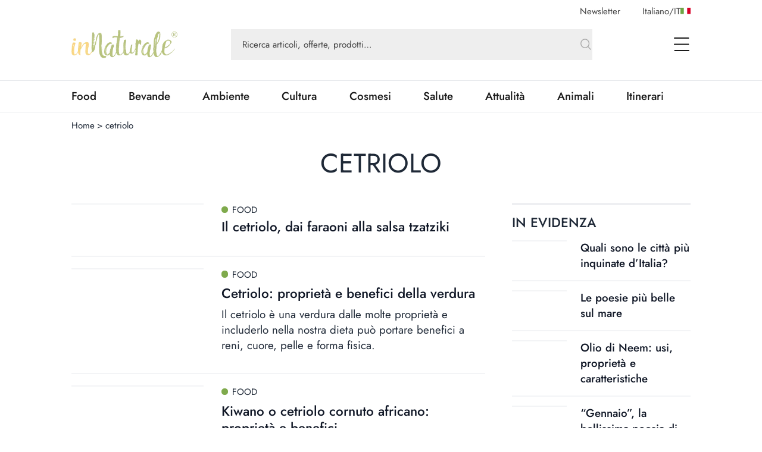

--- FILE ---
content_type: text/html; charset=utf-8
request_url: https://www.innaturale.com/tag/cetriolo
body_size: 16755
content:
<!DOCTYPE html><html><head><meta charSet="utf-8"/><meta http-equiv="X-UA-Compatible" content="IE=edge"/><title>cetriolo | inNaturale </title><link rel="canonical" href="https://www.innaturale.com/tag/cetriolo"/><link rel="shortcut icon" href="/images/favicon.png" type="image/png"/><link rel="hreflang" href="/tag/cetriolo" hrefLang="it-it"/><script type="application/ld+json">{"@context":"https://schema.org","@type":"Organization","@id":"https://www.innaturale.com/#organization","name":"inNaturale","sameAs":["https://www.facebook.com/innaturale/","https://www.instagram.com/innaturale_it/","https://it.linkedin.com/company/innaturale","https://www.youtube.com/channel/UCMT7xFKarbb52o14NDtkqWg/www.innaturale.com","https://www.pinterest.com.au/innaturale/","https://twitter.com/innaturale_it"],"url":"https://www.innaturale.com"}</script><script type="application/ld+json">{"@context":"https://schema.org","@type":"WebSite","@id":"https://www.innaturale.com/#website","url":"https://www.innaturale.com","name":"inNaturale","description":"Conoscere per assaporare.","publisher":{"@type":"Organization","name":"inNaturale","url":"https://www.innaturale.com"},"potentialAction":[{"@type":"SearchAction","target":"https://www.innaturale.com/search?q={search_term_string}","query-input":"required name=search_term_string"}],"inLanguage":"it_IT"}</script><script type="application/ld+json">{"@context":"https://schema.org","@type":"BreadcrumbList","@id":"https://www.innaturale.com/#breadcrumb","itemListElement":[{"@type":"ListItem","position":1,"name":"Home","item":"https://www.innaturale.com/"},{"@type":"ListItem","position":2,"name":"cetriolo","item":"https://www.innaturale.com/tag/cetriolo"}]}</script><meta name="viewport" content="width=device-width, initial-scale=1, maximum-scale=5, user-scalable=no"/><meta name="description" content="cetriolo | inNaturale"/><meta name="publisher" content="inNaturale"/><meta name="google-site-verification" content="fBZxbQMCFrGLF9BuseVzgjY5LTHhVuz3uTM9RjYKwDc"/><meta name="msvalidate" content="79d07456f3984b77ab5cc577cefffe93"/><meta name="robots" content="index, follow, max-image-preview:large, max-snippet:-1, max-video-preview:-1&#x27;"/><meta name="twitter:card" content="summary_large_image"/><meta name="twitter:creator" content="@innaturale_it"/><meta name="twitter:site" content="@innaturale_it"/><meta name="twitter:title" content="cetriolo | inNaturale "/><meta name="twitter:description" content="cetriolo | inNaturale"/><meta name="referrer" content="no-referrer-when-downgrade"/><meta property="og:title" content="cetriolo | inNaturale"/><meta property="og:description" content="cetriolo | inNaturale"/><meta property="og:image" content="https://www.innaturale.com/_next/image?url=undefined&amp;w=640&amp;q=50"/><meta property="og:image:url" content="https://www.innaturale.com/_next/image?url=undefined&amp;w=640&amp;q=50"/><meta property="og:image:secure_url" content="https://www.innaturale.com/_next/image?url=undefined&amp;w=640&amp;q=50"/><meta property="og:image:alt" content="cetriolo | inNaturale"/><meta property="og:image:width" content="960"/><meta property="og:image:height" content="540"/><meta property="og:locale" content="it_IT"/><meta property="og:url" content="https://www.innaturale.com/tag/cetriolo"/><meta property="og:site_name" content="inNaturale"/><meta name="next-head-count" content="32"/><link rel="preload" href="/_next/static/media/b39aaa38d13114ac-s.p.ttf" as="font" type="font/ttf" crossorigin="anonymous" data-next-font="size-adjust"/><link rel="preload" href="/_next/static/media/5723d8d713f94d95-s.p.ttf" as="font" type="font/ttf" crossorigin="anonymous" data-next-font="size-adjust"/><link rel="preload" href="/_next/static/media/1fde72ea9f6a8f57-s.p.ttf" as="font" type="font/ttf" crossorigin="anonymous" data-next-font="size-adjust"/><link rel="preload" href="/_next/static/media/02c99cc5ab7a5d43-s.p.ttf" as="font" type="font/ttf" crossorigin="anonymous" data-next-font="size-adjust"/><link rel="preload" href="/_next/static/css/4ebd3285824c8dd4.css" as="style"/><link rel="stylesheet" href="/_next/static/css/4ebd3285824c8dd4.css" data-n-g=""/><noscript data-n-css=""></noscript><script defer="" nomodule="" src="/_next/static/chunks/polyfills-c67a75d1b6f99dc8.js"></script><script src="/_next/static/chunks/webpack-dfcd803d090a823b.js" defer=""></script><script src="/_next/static/chunks/framework-5afa2ef135764b3c.js" defer=""></script><script src="/_next/static/chunks/main-9aa69b5cccb15ada.js" defer=""></script><script src="/_next/static/chunks/pages/_app-edf331e1083ec515.js" defer=""></script><script src="/_next/static/chunks/155-6b0fd9fea3cb4ff6.js" defer=""></script><script src="/_next/static/chunks/297-0793db004f069fb8.js" defer=""></script><script src="/_next/static/chunks/pages/tag/%5BtagSlug%5D-15e583c0fbd7911b.js" defer=""></script><script src="/_next/static/aX_hAvB5qjvApygwwtEQr/_buildManifest.js" defer=""></script><script src="/_next/static/aX_hAvB5qjvApygwwtEQr/_ssgManifest.js" defer=""></script></head><body><div id="__next"><main class="__className_3763d2"><script>!function(f,b,e,v,n,t,s)
              {if(f.fbq)return;n=f.fbq=function(){n.callMethod?
              n.callMethod.apply(n,arguments):n.queue.push(arguments)};
              if(!f._fbq)f._fbq=n;n.push=n;n.loaded=!0;n.version='2.0';
              n.queue=[];t=b.createElement(e);t.async=!0;
              t.src=v;s=b.getElementsByTagName(e)[0];
              s.parentNode.insertBefore(t,s)}(window, document,'script',
              'https://connect.facebook.net/en_US/fbevents.js');
              fbq('init', '228638144372061');
              fbq('track', 'PageView');</script><noscript><img height="1" width="1" style="display:none" src="https://www.facebook.com/tr?id=228638144372061&amp;ev=PageView&amp;noscript=1"/></noscript><div class="px-layout-mobile md:px-layout"><div class="relative"><div class="hidden-alias container items-center justify-end space-x-10 pt-2  lg:flex"><button class="text-gray-2">Newsletter</button><button class="flex cursor-pointer items-center gap-2 text-gray-2 focus:outline-none"><span>Italiano<!-- -->/<span class="uppercase">it</span></span><img alt="it" loading="lazy" width="17" height="11" decoding="async" data-nimg="1" style="color:transparent" src="/flags/IT.svg"/></button></div><div style="position:fixed;top:1px;left:1px;width:1px;height:0;padding:0;margin:-1px;overflow:hidden;clip:rect(0, 0, 0, 0);white-space:nowrap;border-width:0;display:none"></div><div class="container mb-4 flex h-16 w-full items-center lg:h-24"><a title="Home" href="/"><img alt="inNaturale" loading="lazy" width="279" height="73" decoding="async" data-nimg="1" class="h-10 w-auto object-contain lg:h-16" style="color:transparent" srcSet="/_next/image?url=%2F_next%2Fstatic%2Fmedia%2Flogo.f497f06f.png&amp;w=384&amp;q=75 1x, /_next/image?url=%2F_next%2Fstatic%2Fmedia%2Flogo.f497f06f.png&amp;w=640&amp;q=75 2x" src="/_next/image?url=%2F_next%2Fstatic%2Fmedia%2Flogo.f497f06f.png&amp;w=640&amp;q=75"/></a><div class="hidden-alias mx-24 w-3/4 lg:flex "><div class="relative flex flex-1 items-center "><form class="w-full"><div class="w-full"><input type="search" name="q" autoComplete="off" placeholder="Ricerca articoli, offerte, prodotti…" class="w-full bg-gray-4 px-5 py-4 text-lg text-gray-2 placeholder:text-current focus:outline-none relative pr-16 !text-base placeholder:opacity-100" value=""/></div><button type="submit" class="absolute bottom-0 right-0 top-0 flex aspect-square h-full items-center justify-center"><svg xmlns="http://www.w3.org/2000/svg" fill="none" viewBox="0 0 24 24" stroke-width="1.5" stroke="currentColor" aria-hidden="true" class="h-6 w-6 text-gray-3"><path stroke-linecap="round" stroke-linejoin="round" d="M21 21l-5.197-5.197m0 0A7.5 7.5 0 105.196 5.196a7.5 7.5 0 0010.607 10.607z"></path></svg></button></form><div data-headlessui-state=""></div></div></div><div class="ml-auto flex items-center space-x-2 lg:space-x-12"><div data-headlessui-state=""><button class="lg:hidden-alias inline-flex h-8 w-8 items-center justify-center text-gray-1" type="button" aria-expanded="false" data-headlessui-state=""><span class="sr-only">open Menu Search</span><svg xmlns="http://www.w3.org/2000/svg" fill="none" viewBox="0 0 24 24" stroke-width="1.5" stroke="currentColor" aria-hidden="true" class="h-6 w-6"><path stroke-linecap="round" stroke-linejoin="round" d="M21 21l-5.197-5.197m0 0A7.5 7.5 0 105.196 5.196a7.5 7.5 0 0010.607 10.607z"></path></svg></button></div><div data-headlessui-state=""><button class="flex h-8 w-8 items-center justify-center text-gray-1 focus:outline-none" type="button" aria-expanded="false" data-headlessui-state=""><span class="sr-only">open Menu</span><svg xmlns="http://www.w3.org/2000/svg" viewBox="0 0 25.5 22" class="h-4 w-auto lg:h-6"><path data-name="Unione 2" d="M1.5 22a1 1 0 0 1-1-1 1 1 0 0 1 1-1h23a1 1 0 0 1 1 1 1 1 0 0 1-1 1ZM1 12a1 1 0 0 1-1-1 1 1 0 0 1 1-1h23a1 1 0 0 1 1 1 1 1 0 0 1-1 1ZM1 2a1 1 0 0 1-1-1 1 1 0 0 1 1-1h23a1 1 0 0 1 1 1 1 1 0 0 1-1 1Z" fill="currentColor"></path></svg></button></div></div></div><div style="position:fixed;top:1px;left:1px;width:1px;height:0;padding:0;margin:-1px;overflow:hidden;clip:rect(0, 0, 0, 0);white-space:nowrap;border-width:0;display:none"></div></div></div><div class="border-b border-t px-layout-mobile md:px-layout"><div class="container w-full overflow-hidden text-xl"><div class="lg:flex"><div class="relative flex h-14 lg:flex-1"><div class="no-scrollbar flex flex-1 items-center justify-between gap-6 overflow-scroll pr-16 lg:w-0 lg:flex-auto lg:gap-16 lg:pr-12"></div><div class="absolute bottom-0 right-0 top-0 w-14 bg-gradient-to-r from-white/0 to-white"></div></div></div></div></div><div><div id="av-pushdown-wrapper"></div><div id="adk_init_pushdown" class="hidden-alias"></div><div class="adk-slot interstitial"><div id="adk_interstitial0"></div><div id="adk_interstitial"></div></div><div class="px-layout-mobile md:px-layout"><div class="container"><div class="mt-3"><div class="flex text-base"><div class="flex"><a class="hover:underline" title="Home" href="/">Home</a><div class="px-1"> &gt; </div></div><div class="flex"><div>cetriolo</div><div class="px-1"></div></div></div></div><h1 class="pt-8 text-center text-5xl uppercase">cetriolo</h1><div class="grid grid-cols-1 gap-12 py-12 lg:grid-cols-main-sidebar"><div class="col-span-4 grid grid-cols-1 gap-5 lg:col-span-3"><div class="grid gap-x-10 xl:grid-cols-4"><div class="flex flex-col gap-y-6 lg:col-span-4"><div class="flex flex-col gap-4"><div class="grid gap-5"><div class="text-md group grid animate-pulse content-start gap-3 lg:text-xl grid-flow-col grid-cols-[1fr_2fr]"><div class="relative aspect-4/3 max-h-full min-w-full overflow-hidden bg-gray-200"></div><div class="grid grid-flow-row grid-cols-1 content-start gap-2 col-span-2"><div class="h-4 w-2/5  bg-gray-100"></div><div class="h-4 w-full  bg-gray-200"></div><div class="h-4 w-3/5  bg-gray-200"></div></div></div><div class="text-md group grid animate-pulse content-start gap-3 lg:text-xl grid-flow-col grid-cols-[1fr_2fr]"><div class="relative aspect-4/3 max-h-full min-w-full overflow-hidden bg-gray-200"></div><div class="grid grid-flow-row grid-cols-1 content-start gap-2 col-span-2"><div class="h-4 w-2/5  bg-gray-100"></div><div class="h-4 w-full  bg-gray-200"></div><div class="h-4 w-3/5  bg-gray-200"></div></div></div><div class="text-md group grid animate-pulse content-start gap-3 lg:text-xl grid-flow-col grid-cols-[1fr_2fr]"><div class="relative aspect-4/3 max-h-full min-w-full overflow-hidden bg-gray-200"></div><div class="grid grid-flow-row grid-cols-1 content-start gap-2 col-span-2"><div class="h-4 w-2/5  bg-gray-100"></div><div class="h-4 w-full  bg-gray-200"></div><div class="h-4 w-3/5  bg-gray-200"></div></div></div><div class="text-md group grid animate-pulse content-start gap-3 lg:text-xl grid-flow-col grid-cols-[1fr_2fr]"><div class="relative aspect-4/3 max-h-full min-w-full overflow-hidden bg-gray-200"></div><div class="grid grid-flow-row grid-cols-1 content-start gap-2 col-span-2"><div class="h-4 w-2/5  bg-gray-100"></div><div class="h-4 w-full  bg-gray-200"></div><div class="h-4 w-3/5  bg-gray-200"></div></div></div><div class="text-md group grid animate-pulse content-start gap-3 lg:text-xl grid-flow-col grid-cols-[1fr_2fr]"><div class="relative aspect-4/3 max-h-full min-w-full overflow-hidden bg-gray-200"></div><div class="grid grid-flow-row grid-cols-1 content-start gap-2 col-span-2"><div class="h-4 w-2/5  bg-gray-100"></div><div class="h-4 w-full  bg-gray-200"></div><div class="h-4 w-3/5  bg-gray-200"></div></div></div><div class="text-md group grid animate-pulse content-start gap-3 lg:text-xl grid-flow-col grid-cols-[1fr_2fr]"><div class="relative aspect-4/3 max-h-full min-w-full overflow-hidden bg-gray-200"></div><div class="grid grid-flow-row grid-cols-1 content-start gap-2 col-span-2"><div class="h-4 w-2/5  bg-gray-100"></div><div class="h-4 w-full  bg-gray-200"></div><div class="h-4 w-3/5  bg-gray-200"></div></div></div><div class="text-md group grid animate-pulse content-start gap-3 lg:text-xl grid-flow-col grid-cols-[1fr_2fr]"><div class="relative aspect-4/3 max-h-full min-w-full overflow-hidden bg-gray-200"></div><div class="grid grid-flow-row grid-cols-1 content-start gap-2 col-span-2"><div class="h-4 w-2/5  bg-gray-100"></div><div class="h-4 w-full  bg-gray-200"></div><div class="h-4 w-3/5  bg-gray-200"></div></div></div><div class="text-md group grid animate-pulse content-start gap-3 lg:text-xl grid-flow-col grid-cols-[1fr_2fr]"><div class="relative aspect-4/3 max-h-full min-w-full overflow-hidden bg-gray-200"></div><div class="grid grid-flow-row grid-cols-1 content-start gap-2 col-span-2"><div class="h-4 w-2/5  bg-gray-100"></div><div class="h-4 w-full  bg-gray-200"></div><div class="h-4 w-3/5  bg-gray-200"></div></div></div><div class="text-md group grid animate-pulse content-start gap-3 lg:text-xl grid-flow-col grid-cols-[1fr_2fr]"><div class="relative aspect-4/3 max-h-full min-w-full overflow-hidden bg-gray-200"></div><div class="grid grid-flow-row grid-cols-1 content-start gap-2 col-span-2"><div class="h-4 w-2/5  bg-gray-100"></div><div class="h-4 w-full  bg-gray-200"></div><div class="h-4 w-3/5  bg-gray-200"></div></div></div><div class="text-md group grid animate-pulse content-start gap-3 lg:text-xl grid-flow-col grid-cols-[1fr_2fr]"><div class="relative aspect-4/3 max-h-full min-w-full overflow-hidden bg-gray-200"></div><div class="grid grid-flow-row grid-cols-1 content-start gap-2 col-span-2"><div class="h-4 w-2/5  bg-gray-100"></div><div class="h-4 w-full  bg-gray-200"></div><div class="h-4 w-3/5  bg-gray-200"></div></div></div><div class="text-md group grid animate-pulse content-start gap-3 lg:text-xl grid-flow-col grid-cols-[1fr_2fr]"><div class="relative aspect-4/3 max-h-full min-w-full overflow-hidden bg-gray-200"></div><div class="grid grid-flow-row grid-cols-1 content-start gap-2 col-span-2"><div class="h-4 w-2/5  bg-gray-100"></div><div class="h-4 w-full  bg-gray-200"></div><div class="h-4 w-3/5  bg-gray-200"></div></div></div><div class="text-md group grid animate-pulse content-start gap-3 lg:text-xl grid-flow-col grid-cols-[1fr_2fr]"><div class="relative aspect-4/3 max-h-full min-w-full overflow-hidden bg-gray-200"></div><div class="grid grid-flow-row grid-cols-1 content-start gap-2 col-span-2"><div class="h-4 w-2/5  bg-gray-100"></div><div class="h-4 w-full  bg-gray-200"></div><div class="h-4 w-3/5  bg-gray-200"></div></div></div></div></div></div></div></div><div class="col-span-4 lg:col-span-1"><div class="sticky top-0 flex flex-col gap-12"><div class="adk-slot -mx-layout-mobile md:mx-0"><div id="adk_spalla-top"></div></div><div class="adk-slot -mx-layout-mobile md:mx-0"><div id="adk_spalla-middle"></div></div></div></div></div></div><div class="-mx-layout-mobile overflow-x-hidden lg:-mx-layout"><div class="-mx-layout"><div class="flex h-max w-full items-center justify-center bg-gradient-mobile py-20 text-gray-800 xl:bg-gradient-desktop"><div class="grid-col-1 xl:grid-col-6 grid justify-items-center gap-4 lg:gap-8 xl:grid-flow-col xl:grid-rows-1 xl:items-center xl:gap-0"><div class="h-max xl:col-span-2"><svg xmlns="http://www.w3.org/2000/svg" enable-background="new 0 0 24 24" viewBox="0 0 24 24" class="h-12 w-12 lg:h-16 lg:w-16 h-6 w-6 fill-current"><path d="M0,3.4V20.6H24V3.4Zm14.65,8.83-2.18,2.18a.69.69,0,0,1-.93,0l-2.19-2.2,0,0-7.91-8H22.55l-7.92,8Zm-6.44,0L.8,19.34V4.77Zm.56.57L11,15a1.49,1.49,0,0,0,1,.4A1.52,1.52,0,0,0,13,15l2.2-2.21,7.29,7h-21Zm7-.57L23.2,4.77V19.34Z"></path></svg></div><div class="col-span-1 flex flex-col items-center gap-2 text-center lg:gap-6 xl:col-span-2 xl:ml-6 xl:mr-20 xl:items-start xl:gap-0 xl:text-left"><div class="text-lg uppercase lg:text-3xl">Iscriviti alla newsletter</div><div class="w-3/4 text-xl text-gray-500 xl:w-full">Resta aggiornato sulle ultime novità editoriali, i prodotti e le offerte</div></div><button class="inline-flex items-center justify-center whitespace-nowrap border focus:outline-none disabled:pointer-events-none bg-primary hover:bg-primary-dark border-primary text-white transition-colors px-6 py-4 text-xl font-medium h-12 w-48 uppercase lg:h-14 lg:w-60">Iscriviti</button></div><div style="position:fixed;top:1px;left:1px;width:1px;height:0;padding:0;margin:-1px;overflow:hidden;clip:rect(0, 0, 0, 0);white-space:nowrap;border-width:0;display:none"></div></div></div></div></div></div><footer class="bg-gray-1" aria-labelledby="footer-heading"><h2 id="footer-heading" class="sr-only">Footer</h2><div class="px-layout-mobile py-14 lg:px-layout lg:pb-16 lg:pt-24"><div class="container lg:grid lg:grid-cols-2"><div class="flex flex-col items-center lg:max-w-md lg:items-start"><img alt="inNaturale" loading="lazy" width="279" height="73" decoding="async" data-nimg="1" style="color:transparent" srcSet="/_next/image?url=%2F_next%2Fstatic%2Fmedia%2Flogo-white.0879072b.png&amp;w=384&amp;q=75 1x, /_next/image?url=%2F_next%2Fstatic%2Fmedia%2Flogo-white.0879072b.png&amp;w=640&amp;q=75 2x" src="/_next/image?url=%2F_next%2Fstatic%2Fmedia%2Flogo-white.0879072b.png&amp;w=640&amp;q=75"/><p class="mt-6 text-center text-gray-3 lg:mt-10 lg:text-left lg:text-xl">Raccontare e spiegare cibo, natura e salute. Un obiettivo più facile a dirsi che a farsi, ma nella redazione di inNaturale non sono queste le sfide che scoraggiano. Siamo un gruppo di giovani affiatati in cerca del servizio perfetto, pronti a raccontarvi le ultime novità e le storie più particolari riguardo il complicato mondo dell’alimentazione.</p><div class="mt-10 flex justify-center gap-x-3 lg:mt-28 lg:justify-start"><a href="https://www.facebook.com/innaturale/" rel="noreferrer" target="_blank" class="inline-flex items-center justify-center rounded-full bg-[#325FB9] text-white h-12 w-12"><span class="sr-only">facebook</span><svg xmlns="http://www.w3.org/2000/svg" enable-background="new 0 0 24 24" viewBox="0 0 24 24" class="w-1/2 h-6 w-6 fill-current" aria-hidden="true"><path d="M17.44,13.5l.67-4.35H13.94V6.34A2.17,2.17,0,0,1,16.38,4h1.9V.3A22.65,22.65,0,0,0,14.91,0C11.48,0,9.24,2.08,9.24,5.85v3.3H5.42V13.5H9.24V24h4.69V13.5Z"></path></svg></a><a href="https://twitter.com/innaturale_it" rel="noreferrer" target="_blank" class="inline-flex items-center justify-center rounded-full bg-[#000000] text-white h-12 w-12"><span class="sr-only">twitter</span><svg xmlns="http://www.w3.org/2000/svg" enable-background="new 0 0 24 24" viewBox="0 0 24 24" class="w-1/2 h-6 w-6 fill-current" aria-hidden="true"><svg viewBox="0 0 1200 1227" fill="none" xmlns="http://www.w3.org/2000/svg"><path d="M714.163 519.284L1160.89 0H1055.03L667.137 450.887L357.328 0H0L468.492 681.821L0 1226.37H105.866L515.491 750.218L842.672 1226.37H1200L714.137 519.284H714.163ZM569.165 687.828L521.697 619.934L144.011 79.6944H306.615L611.412 515.685L658.88 583.579L1055.08 1150.3H892.476L569.165 687.854V687.828Z" fill="currentColor"></path></svg></svg></a><a href="https://www.instagram.com/innaturale/" rel="noreferrer" target="_blank" class="inline-flex items-center justify-center rounded-full bg-gradient-to-b from-[#C33D9A] to-[#7D32B5] text-white h-12 w-12"><span class="sr-only">instagram</span><svg xmlns="http://www.w3.org/2000/svg" enable-background="new 0 0 24 24" viewBox="0 0 24 24" class="w-1/2 h-6 w-6 fill-current" aria-hidden="true"><path d="M12.05,5.75a6.15,6.15,0,1,0,6.16,6.15A6.14,6.14,0,0,0,12.05,5.75Zm0,10.15a4,4,0,1,1,4-4,4,4,0,0,1-4,4ZM19.89,5.49a1.44,1.44,0,1,1-1.43-1.43A1.43,1.43,0,0,1,19.89,5.49ZM24,7a7.11,7.11,0,0,0-1.94-5A7.18,7.18,0,0,0,17,0C15-.13,9.08-.13,7.1,0a7.16,7.16,0,0,0-5,1.94A7.12,7.12,0,0,0,.13,7c-.11,2-.11,7.92,0,9.9a7.11,7.11,0,0,0,1.94,5,7.2,7.2,0,0,0,5,1.94c2,.11,7.92.11,9.9,0a7.14,7.14,0,0,0,5-1.94,7.2,7.2,0,0,0,1.94-5c.11-2,.11-7.92,0-9.9ZM21.41,19a4.1,4.1,0,0,1-2.28,2.29c-1.58.62-5.33.48-7.08.48s-5.5.14-7.07-.48A4,4,0,0,1,2.7,19c-.63-1.58-.48-5.32-.48-7.07s-.14-5.5.48-7.07A4.07,4.07,0,0,1,5,2.54c1.58-.62,5.33-.48,7.07-.48s5.5-.14,7.08.48a4,4,0,0,1,2.28,2.29c.63,1.58.48,5.32.48,7.07S22,17.4,21.41,19Z"></path></svg></a><a href="https://www.youtube.com/channel/UCMT7xFKarbb52o14NDtkqWg/www.innaturale.com" rel="noreferrer" target="_blank" class="inline-flex items-center justify-center rounded-full bg-[#DD2C2C] text-white h-12 w-12"><span class="sr-only">youtube</span><svg xmlns="http://www.w3.org/2000/svg" enable-background="new 0 0 24 24" viewBox="0 0 24 24" class="w-1/2 h-6 w-6 fill-current" aria-hidden="true"><path d="M23.5,6.2a3,3,0,0,0-2.12-2.13C19.5,3.56,12,3.56,12,3.56s-7.5,0-9.38.51A3,3,0,0,0,.5,6.2,31.82,31.82,0,0,0,0,12a31.67,31.67,0,0,0,.5,5.81,3,3,0,0,0,2.12,2.1c1.88.51,9.38.51,9.38.51s7.5,0,9.38-.51a3,3,0,0,0,2.12-2.1A31.67,31.67,0,0,0,24,12a31.76,31.76,0,0,0-.5-5.82Zm-14,9.39V8.45L15.81,12Z"></path></svg></a></div></div><div class="lg:hidden-alias mt-16"></div><div class="hidden-alias shrink  justify-between gap-x-8 lg:flex"></div></div><hr class="hidden-alias container mt-20 border-t border-[#333333] lg:block"/><div class="mt-12 flex flex-col items-center justify-center gap-y-4 text-gray-3 lg:flex-row lg:text-xl"></div><div class="container mt-14 space-y-2 text-center text-sm text-gray-4/70 lg:mt-10 lg:text-base"><p>GREENMATCH S.R.L. S.B. - Via Corfù, 106 - 25124 - Brescia (BS) - Partita IVA e CodiceFiscale: 04233900986</p><p>inNaturale.com è una testata registrata al Tribunale di Brescia n.11/2018. Eccetto dove diversamente indicato, tutti i contenuti pubblicati su inNaturale.com sono rilasciati sotto Licenza Creative Commons.</p><p>Quest’opera è distribuita con Licenza Creative Commons Attribuzione - Non commerciale - Non opere derivate 3.0 Unported. © Diritti riservati</p></div></div></footer></main></div><script id="__NEXT_DATA__" type="application/json">{"props":{"pageProps":{"tagName":"cetriolo","tagSlug":"cetriolo","tagId":1271,"seo":{"indexes":1,"og_image":"","og_title":"cetriolo | inNaturale","meta_title":"cetriolo | inNaturale","og_description":"cetriolo | inNaturale","meta_description":"cetriolo | inNaturale"},"links":{"it-it":"/tag/cetriolo"},"locale":"it-it","languageInfo":{"id":1,"name":"Italiano","code":"it","status":true,"created_at":"2023-05-12T16:31:21.000000Z","updated_at":"2023-05-12T16:31:21.000000Z","icon":null,"format_date":"DD/MM/YYYY","translate":{"NotAllowed":"Non autorizzato","acceptMarketingBold":"Al fine di consentire le attività di marketing","acceptPrivacyPolicy":"E' obbligatorio acconsentire di aver letto la policy sulla privacy","accessData":"Dati di accesso","accessResArea":"per effettuare l’accesso alla tua area riservata e modificare la richieista di iscrizione.","account":"Account","accountData":"Dati account","accountsExpenses":"Conti e spese","activeFilters":"Filtri attivi:","addBrand":"Aggiungi brand","addBrands":"Aggiungi brand","addBrandsSubtitle":"Inserisci un nuovo Brand non presente in catalogo","addCode":"Aggiungi codice","addColor":"Aggiungi colore","addFeature":"Aggiungi caratteristica","addFlyUrl":"Aggiungi FlyURL","addNewBrand":"Aggiungi un nuovo brand","addNewOffer":"Vuoi aggiungere un'offerta non presente nel catalogo di INNATURALE?","addNewProduct":"Aggiungi un nuovo prodotto","addNewProductToCatalog":"Vuoi aggiungere un prodotto non presente nel catalogo di INNATURALE?","addPointOfSale":"Aggiungi Punto Vendita","addProduct":"Aggiungi prodotto","addProductUnnatural":"Vuoi aggiungere un prodotto non presente nel catalogo di INNATURALE?","addProducts":"Aggiungi prodotti","addProductsSubtitle":"Inserisci un nuovo Prodotto non presente in catalogo","addReview":"Aggiungi una recensione","addUrl":"Aggiungi Url","address":"Indirizzo","agree":"SI, presto il mio consenso","amount":"Quantità","amountExample":"Quante unità contiene questo prodotto? Esempio: una confezione di 4 bottiglie avrà quantità = 4","andMore":"e più","apply":"Applica","approved":"Approvato","areYouSureToDeleteElement":"Questa operazione è irreversibile. Sei sicuro di voler eliminare questo elemento?","articles":"Articoli","attachFile":"ALLEGA FILE","attachTemplate":"Allega template","attachments":"Allegati","attentionColumns":"Attenzione, alcune colonne non combaciano","authors":"Autori","availableProducts":"prodotti disponibili","availableUrl":"Rendi disponibile il template tramite il tuo URL","backToHome":"Torna alla home","backToLogin":"Torna alla login","backwards":"Indietro","bestPrice":"Miglior prezzo","body":"Corpo","brand":"Brand","brandList":"Lista Brand","brandRequest":"Richieste brand","brandRequestAdd":"ti informiamo che la tua richiesta di aggiunta del brand","brandRequestObject":"La tua richiesta di aggiunta brand su innaturale.com","brands":"Brand","brandsRelated":"Brand correlati","browse":"Sfoglia","businessName":"Ragione sociale","by":"di","cancel":"Annulla","cantFindProduct":"Non trovi alcun prodotto?","categories":"Categorie","category":"Categoria","change":"Modifica","changePassword":"Cambia password","changeRegistration":"ti informiamo che è necessario effettuare le seguenti integrazioni alla la tua richiesta di iscrizione:","changeResearch":"Prova a cambiare la tua ricerca","changesMade":"Modifiche effettuate con successo","changesSaved":"Le modifiche sono state salvate con successo","checkRedFields":"Controlla i campi evidenziati in rosso","clickHere":"Clicca qui","clickToCompleteProfile":"Clicca qui per completare il tuo profilo ora","clickingHere":"cliccando qui","close":"chiudi","code":"Codice","codeType":"Tipo codice","columnFail":"Le colonne del file non coincidono","columnName":"Nome colonna","columnsNotRightWarning":"Attenzione, alcune colonne non combaciano","commercialCommunications":"Comunicazioni commerciali","communicationLanguage":"Lingua per le comunicazioni","companyRegistry":"Anagrafica Aziendale","completeProfile":"È necessario completare il tuo profilo per sbloccare tutte le funzioni. Potrai farlo in qualsiasi momento, semplicemente accedendo all'apposita area riservata","completeRegistration":"Compila tutti i campi per completare l’iscrizione","confirm":"Conferma","confirmSubscription":"Conferma iscrizione","contact":"Contatti","contactFormDescription":"Compila il form affianco con i tuoi dati per dire cosa pensi di noi, richiedere informazioni, segnalare problemi o vendere i tuoi prodotti su inNaturale.","contactFormPrivacy":"Dichiaro di aver letto la nota informativa e di essere a conoscenza dei miei diritti secondo la legge 196/03 e il Regolamento Europeo Privacy 2016/679.","contactFormPrivacyBold":"Consento il trattamento dei miei dati da parte di inNaturale.","contactFormSubmitted":"Grazie per averci contattato!","contactFormSubmittedMessage":"Apprezziamo il tempo che hai dedicato a compilare il nostro modulo di contatto. La tua richiesta è stata ricevuta e il nostro team la prenderà in considerazione nel più breve tempo possibile. Siamo qui per rispondere alle tue domande, fornire assistenza o ascoltare le tue opinioni. La tua comunicazione è importante per noi e faremo del nostro meglio per fornirti una risposta tempestiva e accurata. Nel frattempo, ti invitiamo a esplorare il resto del nostro sito per scoprire ulteriori informazioni sui nostri prodotti/servizi e sulle soluzioni che offriamo. Speriamo che troverai risorse utili e interessanti.","contactFormTitle":"Scrivici per qualsiasi informazioni","contactPerson":"Referente","contactSeller":"Contatta il venditore","countElementsFound":"Trovati {{count}} risultati","countProductReviews":"{{count}} recensioni prodotto","country":"Nazione","coupon":"Coupon","couponCode":"Codice Coupon","cover":"Cover","coverImage":"Immagine di copertina","createOffer":"Crea offerta","createReview":"Crea recensione","createYourOffer":"Crea la tua offerta","creationDate":"Data creazione","customDuties":"Dazi doganali","customsDuties":"Importo dazi doganali","dataSendSuccess":"Dati inviati con successo","deleteAccount":"Elimina account","deleteAll":"Cancella tutti","deleteDefinitivelyAccount":"Vuoi cancellare il tuo account definitivamente?","description":"Descrizione","didYouMean":"Forse cercavi","disagree":"NO, non presto il mio consenso","discount":"Sconto","downloadFail":"Non siamo riusciti a scaricare il file da questo flyurl:","downloadTemplateExcel":"Scarica il template Excel","downloadTemplateExcelImport":"Scarica il nostro template Excel e scegli una delle due opzioni disponibili per importare il file con le tue offerte","draft":"Bozza","duties":"Dazi","easyAndAffordable":"Facile e conveniente","editBrand":"Modifica brand","editCreateSeller":"Modifica/Crea venditore...","editInfo":"Modifica informazioni","editProduct":"Modifica prodotto","editProfile":"Modifica profilo","email":"E-mail","emailInformation":"Riceverai una mail con le informazioni non appena possibile","enableProfiling":"Al fine di consentire le attività di profilazione:","enterCity":"Inserisci la città...","errorFlow":"Il sistema ha riscontrato i seguenti errori","errorMessage":"Sembra ci sia stato un errore e la pagina che cercavi non è stata trovata","errorsInModule":"Sono stati rilevati errori nel modulo. Controlla i campi e correggi gli errori segnalati prima di procedere","evaluation":"Valutazione","extensionAttachmentImportNotValid":"Il formato accettato è xlsx","faq":"FAQ","faqSubtitle":"Scopri quali sono le domande più frequenti dei nostri utenti","favorites":"Preferiti","feature":"Caratteristica","features":"Caratteristiche","fieldsNotRightWarning":"Attenzione, alcuni campi non sono corretti","fillFormBelow":"Iscriviti compilando il form sottostante","filter":"Filtra","filterSearch":"Ricerca tra i filtri...","findProblem":"Non trovi ciò che cerchi o vuoi segnalare un problema?","findStore":"Trova negozio","flyUrl":"FlyURL","flyUrlFail":"Staff Innaturale ti informa che l'importazione delle offerte via FlyURL non è andata a buon fine.","flyUrlSuccess":"Staff Innaturale ti informa che l'importazione delle offerte via FlyURL è andata a buon fine per il seguente flyurl:","followRequest":"Di seguito la richiesta dell'utente:","followReview":"Di seguito la recensione lasciata dall’utente:","followSocials":"Seguici sui social","forgotPassword":"Ho dimenticato la password","formErrorMessage":"Siamo spiacenti, ma sembra che ci siano alcune correzioni necessarie per la compilazione del profilo. Ti invitiamo gentilmente a controllare attentamente i campi e apportare le modifiche necessarie prima di procedere. Grazie per la tua pazienza e collaborazione.","formSuccessMessage":"Le modifiche al tuo profilo sono state effettuate con successo.","freeShipping":"Sped. gratuita","fromNow":"Da questo momento, dalla tua area riservata, potrai aggiungere offerte","fromNowReserved":"Da questo momento, dalla tua","generalInfo":"Informazioni generali","generalSettings":"Impostazioni generali","gentle":"Gentile","go":"Vai","goToAuthorDetail":"Scopri di più","goToReservedArea":"Vai all'area riservata","greenmatchInfo":"GREENMATCH S.R.L. S.B. - Via Corfù, 106 - 25124 - Brescia (BS) - Partita IVA e CodiceFiscale: 04233900986","greenmatchLicenseInfo":"inNaturale.com è una testata registrata al Tribunale di Brescia n.11/2018. Eccetto dove diversamente indicato, tutti i contenuti pubblicati su inNaturale.com sono rilasciati sotto Licenza Creative Commons.","greenmatchRights":"Quest’opera è distribuita con Licenza Creative Commons Attribuzione - Non commerciale - Non opere derivate 3.0 Unported. © Diritti riservati","greeting":"Un caro saluto","guideSystem":"Sempre nell’area riservata potrai consultare le guide per il miglior utilizzo del sistema.","h24Assistance":"Assistenza h24","handlingRequestBold":"Al fine di consentire la gestione della richiesta","hello":"Ciao","home":"Home","hotTopics":"hot topics:","howBuy":"Come si potrà acquistare?","image":"Immagine","importOfferObject":"Importazione offerte su innaturale.com:","importOffers":"Importa più offerte","importOffersSubtitle":"Tramite FlyURL o template excel scaricabile","inEvidence":"in evidenza","inNaturaleDescription":"Raccontare e spiegare cibo, natura e salute. Un obiettivo più facile a dirsi che a farsi, ma nella redazione di inNaturale non sono queste le sfide che scoraggiano. Siamo un gruppo di giovani affiatati in cerca del servizio perfetto, pronti a raccontarvi le ultime novità e le storie più particolari riguardo il complicato mondo dell’alimentazione.","includingInParticular":"tra cui in particolare l’invio della","infoRequestObject":"Richiesta informazioni","infoRequestOffer":"ha richiesto informazioni sull’offerta","informationEmail":"info@innaturale.com","insertFlyUrl":"Inserire FlyUrl","insertFlyUrlSuccess":"FlyURL inseriti con successo","insertOffersByFile":"Inserisci più offerte importando un file","instance":"Istanza","invalidToken":"Token non valido","inventory":"Inventario","inventorySubtitle":"Visualizza le tue offerte","isApproved":"è stata approvata!","isRejected":"è stata rigettata","language":"Lingua","languageAndInstance":"Lingua e istanza","link":"Link","loadMore":"Carica altri","locations":"Sedi","login":"Accedi","logo":"Logo","logout":"Logout","mainUniqueCode":"Codice univoco principale","makeAvailableTemplate":"Rendi disponibile il template allegandolo qui sotto","makeTemplateAvailableByUrl":"Rendi disponibile il template tramite il tuo URL","marketingPurpose":"che li potranno trattare per finalità di marketing:","matchField":"Accorda al campo","message":"Messaggio","messageRecoverPassword":"Ti abbiamo inviato un'email con il link per il recupero della password. Controlla la tua casella di posta elettronica e segui le istruzioni per impostare una nuova password. Grazie!","modifyOffer":"sulla quale ti chiediamo di apportare le seguenti modifiche al fine della pubblicazione","modifyRequest":"richiesta di modifica","monitoringOffer":"potrai inserire le offerte per i tuoi prodotti e, successivamente, monitorare l’andamento delle offerte caricate nel sistema.","moreInformation":"Maggiori informazioni","mostClickedOffers":"Offerte più cliccate","mostPopularProducts":"Prodotti più popolari","mostRead":"i più letti","mostViewedBrands":"Brand più visti","mostViewedCategories":"Categorie più viste","mostViewedOffers":"Offerte più viste","motivation":", per il seguente motivo","myArticles":"i miei articoli","name":"Nome","nameAsc":"Nome crescente","nameDesc":"Nome decrescente","newPassword":"Nuova password","newPasswordConfirm":"Conferma nuova password","newsletter":"Newsletter","newsletterSubscriptionBody":"Questo è un passaggio importante per garantire che tu abbia intenzionalmente fornito il tuo indirizzo email e desideri ricevere le nostre comunicazioni. Questo processo di conferma aggiuntivo ci aiuta a mantenere una lista di iscritti accurata e a rispettare la tua privacy. Assicurati di controllare anche la cartella dello spam o delle promozioni nel caso in cui l'email di conferma sia finita erroneamente lì. Una volta confermata la tua iscrizione, inizierai a ricevere le nostre notizie, aggiornamenti e offerte speciali direttamente nella tua casella di posta. Grazie ancora per aver scelto di far parte della nostra community. Non vediamo l'ora di condividere con te contenuti interessanti e pertinenti!","newsletterSubscriptionBold":"Per completare la tua iscrizione, abbiamo inviato un'email al tuo indirizzo di posta elettronica. Ti preghiamo di controllare la tua casella di posta elettronica e fare clic sul link di conferma per confermare la tua iscrizione.","newsletterSubscriptionSuccess":"Iscrizone alla newsletter confermata","newsletterSuccessfullySubscription":"Grazie per esserti iscritto alla nostra newsletter!","newsletterText":"Resta aggiornato sulle ultime novità editoriali, i prodotti e le offerte","newsletterTitle":"Iscriviti alla newsletter","newsletterTooltip":"Al fine di consentire l’iscrizione alla newsletter e l’invio della newsletter è necessario prestare il consenso privacy.","no":"No","noAccountRegisterWith":"Non hai un account? Registrati come","noActiveFilters":"Nessun filtro applicato","noArticlesForThisAuthor":"Non sono presenti articoli per questo autore","noArticlesForThisCategory":"Non sono presenti articoli per questa categoria","noBrandProducts":"Attualmente non sono presenti prodotti del brand","noElementFound":"Nessun elemento trovato","noFiles":"Nessun file caricato","noFilters":"Nessun filtro","noFlyUrlGiven":"Nessun FlyURL inserito","noItemsFound":"Nessun elemento trovato","noOffersForProduct":"Attualmente non sono presenti offerte per questo prodotto","noReviewsFound":"Non sono presenti recensioni. Clicca sotto per lasciare la tua opinione!","notAllowed":"Non autorizzato","notPublished":"Non pubblicato","not_published":"Non pubblicato","nothingFound":"Nessun risultato trovato","numberClicks":"N° click","offer":"Offerta","offerAdd":"ti informiamo che la tua offerta","offerCreate":"Crea un'offerta","offerImport":"Importa più offerte","offerObject":"La tua offerta su innaturale.com","offerProduct":"legate al prodotto","offerSaveAsDraft":"Salvando come bozza questa offerta non sarà più visibile dagli utenti di inNaturale. Sei sicuro di volere continuare?","offerUnnatural":"Vuoi aggiungere un'offerta non presente nel catalogo di INNATURALE?","offer_click_info":"Offerta: Richiedi informazioni","offer_click_link":"Offerta: Vedi offerta","offer_click_store":"Offerta: Trova negozio","offers":"Offerte","offersAsc":"Offerte crescenti","offersAvailable":"Offerte disponibili","offersDesc":"Offerte decrescenti","offersImported":"Offerte importate correttamente","offersImportedMessageFromAdmin":"inNaturale vaglierà le offerte caricate e ti aggiornerà se le offerte verranno inserite nel portale o meno","offersImportedSuccess":"Offerte importate correttamente","oldPassword":"Vecchia password","online":"Online","operationFail":"operazione non andata a buon fine","operationSuccess":"operazione andata a buon fine","options":"Opzioni","or":"oppure","orLogWith":"- oppure accedi con -","orWithEmail":"Oppure con la tua e-mail","originCountry":"Nazione di provenienza","otherCategories":"Altre categorie","ourBrands":"I nostri brand","ourSellers":"I nostri venditori","pageOf":"Pagina {{page}} di {{total}}","password":"Password","passwordConfirm":"Conferma password","passwordRecovery":"Recupera password","pec":"PEC (Posta Elettronica Certificata)","perPiece":"cad.","phone":"Telefono","photos":"Foto","placeholderSearchSellerReservedArea":"Nome del prodotto, EAN, ASIN o altro codice univoco","pointOfSale":"Punto vendita","popularity":"Popolarità","preferences":"PREFERENZE","premiumUser":"Utente Premium","price":"Prezzo","priceAsc":"Prezzo crescente","priceAscShipping":"Prezzo crescente (sped. inclusa)","priceDesc":"Prezzo decrescente","privacy":"Privacy","privacyDeclare":"Dichiaro di aver letto la nota informativa e di essere a conoscenza dei miei diritti secondo la legge 196/03 e il Regolamento Europeo Privacy 2016/679","privacyPolicy":"l’informativa privacy","privacyText":"dichiaro di aver letto e compreso in ogni sua parte {{privacyPolicy}} e, preso atto che i miei dati personali verranno trattati in conformità alla normativa di cui al Regolamento UE 2016/679 e al Decreto Legislativo 196/2003, presto espressamente il mio consenso al trattamento dei miei dati personali:","problemOccurred":"Si è verificato un problema","product":"PRODOTTO","productBrand":"legate a prodotti del brand","productCategories":"Categorie prodotto","productCategory":"Categoria prodotto","productCodes":"Codici prodotto","productNotVisbile":"Il prodotto associato non è visibile al momento","productRequest":"Richieste Prodotti","productRequestAdd":"ti informiamo che la tua richiesta di aggiunta del del prodotto","productReviews":"Recensioni prodotto","productSearch":"Ricerca Prodotto","productSearchToCreateOffer":"Ricerca Prodotto per creare la tua offerta","productVideo":"Video Prodotto","products":"Prodotti","profile":"Profilo","promoteYourProducts":"Promuovi i tuoi prodotti","published":"Pubblicato","puff":"Sfoglia","questionSeller":"Sei un venditore e vuoi proporre il tuo prodotto?","readAlso":"Leggi anche","readLess":"Leggi di meno","readMore":"Leggi di più","receiveNotificationsFor":"Voglio ricevere le notifiche per","receivedInfoRequest":"Hai ricevuto la seguente richiesta d'informazioni:","receivedReview":"Hai appena ricevuto una recensione su innaturale.com!","referredToAbove":"di cui sopra","refusedRequest":"Richiesta rifiutata","registerApproved":"ti informiamo che la tua richiesta di iscrizione è stata approvata!","registerRejected":"ti informiamo che purtroppo la tua richiesta di iscrizione è stata rigettata per la seguente motivazione:","registerToSeeFavorites":"Devi essere registrato per gestire i preferiti. Clicca per registrarti o effettuare la login","registerWith":"Registrati con","registrationOffice":"Ufficio di registrazione del marchio","registrationPremiumUserDescription":"Unisciti a inNaturale! Registrandoti, potrai salvare i tuoi articoli, prodotti e brand preferiti, lasciare recensioni e accedere a offerte esclusive. Entra nella nostra community dedicata ai prodotti naturali, bio e vegani e scopri un mondo di possibilità per uno stile di vita sostenibile.","registrationPremiumUserTitle":"Registrati e ottieni vantaggi esclusivi su inNaturale!","registrationSerialNumber":"Numero di registrazione o di serie","registrationSuccessful":"Registrazione avvenuta con successo","rejected":"Rifiutato","relatedArticles":"Articoli correlati","relatedProducts":"Prodotti correlati","relatedTagsAndProducts":"Tag e prodotti correlati","relevance":"Pertinenza","reliability":"Affidabilità","remove":"Rimuovi","removeCode":"Rimuovi codice","removeColor":"Rimuovi colore","removeFeature":"Rimuovi caratteristica","removeFlyUrl":"Rimuovi FlyURL","removeTheStore":"Rimuovi Punto Vendita","removeUrl":"Rimuovi Url","removeYou":"Rimuovi","requestAddProduct":"La tua richiesta di aggiunta prodotto su innaturale.com","requestDate":"Data richiesta","requestInfo":"Richiedi info","requestInfoOffer":"Richiesta informazioni offerta","requestInfoOfferBody":"Il venditore prenderà in carico la tua richiesta e ti risponderà quanto prima. Apprezziamo il tuo interesse e ti terremo aggiornato.","requestInfoOfferTitle":"Grazie per aver richiesto informazioni sull'offerta selezionata","requestInformation":"Richiedi informazioni","requestInformationEmail":"Mail di richiesta informazioni","requestRegistration":"RICHIEDI ISCRIZIONE","requestRegistrationObject":"La tua iscrizione su innaturale.com","requestTranslationSent":"Richiesta di traduzione inviata con successo","reservedArea":"Area riservata","resetButton":"Per procedere con il reset della password, clicca sul pulsante qui sotto:","resetExpiration":"Il link di reset password scadrà tra 60 minuti.","resetIgnore":"Se non hai richiesto il reset della password, non è richiesta nessuna azione.","resetObject":"Reset password","resetPassword":"Ricevi questa mail perché abbiamo ricevuto una richiesta di reset password.","reviewAboutYou":"ha inserito una recensione su di te.","reviews":"Recensioni","reviewsAsc":"Recensioni crescenti","reviewsDesc":"Recensioni decrescenti","revision":"Revisione","role":"Ruolo","save":"SALVA","saveAsDraft":"Salva come bozza","saving":"Risparmio","search":"Cerca","searchBarPlaceholder":"Ricerca articoli, offerte, prodotti…","searchNameCode":"Cerca per nome o codice","searchedFor":"Hai cercato","secondaryImages":"Immagini secondarie","seeAll":"VEDI TUTTO","seeAllPlural":"Vedi tutti","seeAttachment":"Vedi allegato","seeOffer":"Vedi offerta","seeOffers":"Vedi le offerte","seeOtherOffers":"Vedi altre offerte","seeReview":"Potrai visionare la recensione nella tua Area Riservata.","select":"Seleziona","selectFields":"Seleziona i campi del tuo file per associarli correttamente","selectLanguage":"Selezionare la lingua","seller":"Venditore","sellerCharged":"A carico del venditore","sellerRegister":"Registrazione venditore","sellerRegistrationOneBody":"Benvenuto nella pagina di registrazione per i venditori inNaturale! Qui potrai dare il via a una straordinaria opportunità di promuovere i tuoi prodotti a una vasta e dedicata audience. Siamo un blog specializzato in temi legati alla natura, alla sostenibilità e al benessere, e la nostra comunità è formata da appassionati e interessati a uno stile di vita sano ed eco-friendly. La tua registrazione ti permetterà di connetterti con un pubblico attento e motivato, garantendo una maggiore visibilità per le tue offerte ecologiche. Unisciti a noi e inizia a condividere i benefici dei tuoi prodotti con le persone giuste!","sellerRegistrationOneTitle":"Promuovi le tue offerte in modo efficace","sellerRegistrationSubtitle":"Registrati come venditore e raggiungi una vasta audience di appassionati di prodotti naturali.","sellerRegistrationThreeBody":"Presso inNaturale, ci impegniamo a semplificare il processo di caricamento delle offerte per i venditori. Una volta registrato, avrai accesso a un'interfaccia intuitiva che ti consentirà di caricare le tue offerte in modo rapido e semplice. Puoi fornire dettagli accurati sui tuoi prodotti, includere immagini suggestive e specificare i prezzi. Inoltre, avrai la possibilità di monitorare le statistiche dei visitatori del sito in relazione alle tue offerte. Potrai visualizzare il numero di visualizzazioni, clic e altre metriche chiave che ti aiuteranno a valutare l'efficacia delle tue promozioni. Tieni presente che le statistiche saranno accessibili esclusivamente a te, garantendo la privacy e la riservatezza dei tuoi dati. Unisciti a inNaturale oggi stesso e inizia a promuovere i tuoi prodotti ecologici, richiedere nuovi prodotti o brand e ottenere informazioni dettagliate sulle tue offerte! La tua registrazione ti darà accesso a una comunità di appassionati di stile di vita naturale e sostenibile. Non vediamo l'ora di darti il benvenuto nella famiglia inNaturale!","sellerRegistrationThreeTitle":"Carica le tue offerte in modo rapido e controlla le tue statistiche","sellerRegistrationTitle":"Entra nella comunità inNaturale e promuovi le tue offerte!","sellerRegistrationTwoBody":"Siamo costantemente alla ricerca di nuovi prodotti e marchi interessanti per arricchire l'offerta di inNaturale. Come venditore registrato, avrai la possibilità di suggerire l'inserimento di nuovi prodotti o brand nel nostro catalogo. La tua voce è importante per noi e vogliamo garantire che il nostro blog sia una risorsa completa e accurata per la nostra comunità. Quindi, se hai delle proposte o desideri vedere un prodotto specifico sul nostro sito, non esitare a farcelo sapere! Insieme possiamo creare una piattaforma ancora più ricca e diversificata per soddisfare le esigenze dei nostri lettori.","sellerRegistrationTwoTitle":"Espandi la tua presenza nel settore e richiedi nuovi prodotti o brand","seller_click_link":"Negozio: Visita il sito","seller_click_store":"Negozio: Trova negozio","sellers":"Venditori","send":"Invia","sendNewRequest":"Invia nuova richiesta","share":"Condividi","shipping":"sped.","shippingCostFree":"Spedizione gratuita","shippingCosts":"Spese di spedizione","shippingShortened":"sped.","shipping_cost_free":"Spedizione gratuita","shopName":"Nome negozio","showCount":"Mostra ({{count}})","siftedOffers":"inNaturale vaglierà le offerte caricate e ti aggiornerà se le offerte verranno inserite nel portale o meno","signUpCompletedMessage":"La tua richiesta è stata ricevuta e è in fase di valutata da parte del nostro team. Un operatore dedicato prenderà in carico la tua richiesta e ti fornirà una risposta tramite email al più presto. Ti invitiamo a controllare regolarmente la tua casella di posta elettronica per eventuali aggiornamenti. Per qualsiasi dubbio puoi contattarci all'indirizzo","signUpCompletedPostMessage":"Grazie per unirti a inNaturale! Non vediamo l'ora di collaborare con te nella promozione delle tue offerte nella nostra community.","signUpToPutYourFavorites":"Iscriviti per mettere i preferiti","similarProducts":"Prodotti simili","socialProfiles":"Profili social","sortBy":"Ordina per","sponsored":"Sponsorizzato","state":"STATO","stats":"Statistiche","statsSubtitle":"Dati delle tue vendite e le visualizzazioni delle tue offerte","status":"Stato","store":"STORE","storeQualification":"Abilitazione Store","subject":"Oggetto","submit":"Invia","submitButton":"Invia richiesta","subscribe":"Iscriviti","subscribeByFillingFormBelow":"Registrati compilando il form sottostante","successRequest":"Richiesta inviata con successo","successfulElementDeletion":"Elemento rimosso con successo","successfulNewsletterSubscription":"Siamo entusiasti di darti il benvenuto nella nostra comunità inNaturale! Grazie per esserti iscritto alla nostra newsletter!","successfulReview":"Recensione inviata con successo","successfulReviewMessage":"Apprezziamo molto il suo feedback e ci aiuterà a migliorare la qualità del nostro servizio.","successfulReviewMessageTitle":"Grazie per averci lasciato una recensione.","successfulReviewProductMessage":"Apprezziamo il tempo che hai dedicato per condividere la tua esperienza con il prodotto. La tua recensione sarà controllata dal team di inNaturale e, una volta approvata, sarà visibile sul sito. Grazie ancora per il tuo contributo e per aiutare la nostra community a fare scelte informate.","successfulReviewProductMessageTitle":"Grazie per la tua preziosa recensione!","successfullSave":"Salvataggio avvenuto con successo","support":"Supporto","supportSubtitle":"Contattaci per qualsiasi richiesta","sureDeleteAccount":"Sei sicuro di voler eliminare il tuo account? Tutti i tuoi dati andranno persi. L'azione non è reversibile.","surname":"Cognome","sustainabilityMarketplace":"IL MARKETPLACE SULLA SOSTENIBILITÀ","tableEmptyMessage":"Vuoi aggiungere un brand non presente nel catalogo di INNATURALE?","tag":"Tag","tags":"tags","taxCodeDiffVatNumber":"Codice fiscale diverso da Partita IVA","taxIdCode":"Codice Fiscale","termsAndConditions":"Termini E Condizioni","thanksForRequest":"Grazie per la tua richiesta! Riceverai una mail una volta che la tua richiesta sarà considerata.","thanksNewsletter":"grazie per essere interessato a ricevere la nostra newsletter. Per concludere il processo di iscrizione alla nostra newsletter, clicca il seguente link","thanksRewards":"Grazie ed un caro saluto","thirdPartCommunicationBold":"Al fine di consentire la comunicazione dei miei dati personali a società terze","title":"Titolo","toChooseAnotherLanguage":"per scegliere un'altra lingua","toCreateOne":"per crearne uno","tongue":"LINGUA","topProducts":"Top Prodotti","trademarkRegistration":"Registrazione marchio","translateOffer":"Traduci l'offerta","tuningField":"Accorda al campo","uniqueCodeType":"Tipo codice univoco","unitPrice":"Prezzo unitario","until":"Fino a","updateContentFlyUrl":"Aggiorna il file contenuto nel FlyURL in modo che l'importazione delle tue offerte vada a buon fine.","updateFlyUrl":"Aggiorna il FlyURL in modo che l'importazione delle tue offerte vada a buon fine.","updateNewFile":"Aggiorna con un nuovo file","updateProfileLanguage":"Stai modificando il tuo profilo nella lingua","updateUrl":"Aggiorna con un nuovo URL","updateWithNewFile":"Aggiorna con un nuovo file","userCharged":"A carico dell'utente","userPremium":"l’utente premium","userRegistration":"Registrazione utente","validFrom":"Valido da","validation":"di validazione","validationAccepted":"Il campo deve essere accettato.","validationArray":"Il campo deve essere un array.","validationBlacklist":"Le seguenti parole non possono essere inserite: {{words}}","validationCaptcha":"Captcha non valido","validationConfirmed":"Il campo non corrisponde.","validationEmail":"Il campo deve essere un indirizzo email valido","validationExists":"L'elemento selezionato non è valido.","validationInteger":"Il campo deve essere un intero.","validationLink":"Il link deve essere di YouTube o Vimeo","validationMax":"Il campo non può essere superiore a :max.","validationMin":"Il campo non può essere minore a :min.","validationNumeric":"Il campo deve essere un numero","validationRegex":"Il formato del campo non è valido.","validationRequired":"Il campo è richiesto","validationString":"Il campo deve essere una stringa.","validationUnique":"Il campo è già in uso.","validityOffer":"Validità offerta","vatExemption":"Esenzione IVA","vatNumber":"Partita IVA","viaPhysicalStore":"Tramite store fisico","video":"Video","views":"views","visibleForPeople":"Da questo momento, la tua offerta sarà visibile alle persone che visitano innaturale.com.","visionOffer":"abbiamo preso visione dell’offerta","visitSite":"Visita il sito","waitRevision":"In attesa di revisione","wait_revision":"In attesa di revisione","waiting":"In attesa","waitingApprovation":"In attesa di approvazione","waiting_approvation":"In attesa di approvazione","warning":"Attenzione","warningExpiringOffer":"Se vuoi che la tua offerta non abbia una scadenza (e quindi non venga tolta dal portale nella data inserita), non compilare il campo 'Fino a'","website":"Sito web","writeReview":"Scrivi una recensione","writeToUs":"Scrivici","yes":"Si","yourCustomersWillSave":"I tuoi clienti risparmieranno","yourCustomersWillSaveWithCoupon":"Con questo coupon, i tuoi clienti risparmieranno","yourInformation":"Le tue informazioni","yourProfile":"Il tuo profilo","yourProfileSubtitle":"Qui potrai modificare le informazioni del tuo account"}},"instanceInfo":{"id":1,"name":"it","currency_id":[{"name":"Euro","symbol":"EUR"}],"status":true,"created_at":"2023-05-12T16:31:23.000000Z","updated_at":"2023-05-15T05:48:49.000000Z","code":null,"social":{"facebook":"https://www.facebook.com/innaturale/","twitter":"https://twitter.com/innaturale_it","youtube":"https://www.youtube.com/channel/UCMT7xFKarbb52o14NDtkqWg/www.innaturale.com","instagram":"https://www.instagram.com/innaturale/"},"languages":["it"]},"allInstances":[{"instance_code":"es","instance_name":"Spain","instance_currency":{"id":2,"name":"Euro","symbol":"EUR","created_at":"2023-05-12T16:31:21.000000Z","updated_at":"2023-05-12T16:31:21.000000Z"},"languages":[{"language_code":"es","language_name":"Spagnolo"}]},{"instance_code":"it","instance_name":"Italia","instance_currency":{"id":2,"name":"Euro","symbol":"EUR","created_at":"2023-05-12T16:31:21.000000Z","updated_at":"2023-05-12T16:31:21.000000Z"},"languages":[{"language_code":"it","language_name":"Italiano"}]}]},"__N_SSP":true},"page":"/tag/[tagSlug]","query":{},"buildId":"aX_hAvB5qjvApygwwtEQr","isFallback":false,"gssp":true,"scriptLoader":[]}</script><div class="strip_adk footer adk-slot"><div class="strip_adk_close"></div><div id="adk_footer"></div></div><script defer src="https://static.cloudflareinsights.com/beacon.min.js/vcd15cbe7772f49c399c6a5babf22c1241717689176015" integrity="sha512-ZpsOmlRQV6y907TI0dKBHq9Md29nnaEIPlkf84rnaERnq6zvWvPUqr2ft8M1aS28oN72PdrCzSjY4U6VaAw1EQ==" data-cf-beacon='{"version":"2024.11.0","token":"0719170baffa4c1ab1247338c1cba0b3","server_timing":{"name":{"cfCacheStatus":true,"cfEdge":true,"cfExtPri":true,"cfL4":true,"cfOrigin":true,"cfSpeedBrain":true},"location_startswith":null}}' crossorigin="anonymous"></script>
</body></html>

--- FILE ---
content_type: text/css
request_url: https://cdn.adkaora.space/adk_concessionaria/modules/1.2.0/beta/a/adk-ads.css
body_size: 6917
content:
:root{--website-header-height:0px;--adk_interstitial-delay:5s;--adk_interstitial0-delay:0s;--adk-template-interstitial-z-index:2147483647;--adk-celtra-iframe-z-index:calc(var(--adk-template-interstitial-z-index) - 1);--adk-interstitial-z-index:calc(var(--adk-template-interstitial-z-index) - 2)}@keyframes fadeIn{0%{opacity:0}100%{opacity:1}}@keyframes adkRemuntada{0%{transform:translateY(0)}99%{transform:translateY(0)}100%{transform:translateY(500vh)}}.interstitial-amp-body{background:0 0!important}.strip_adk_close::before{content:"x";display:block;max-height:24px;color:#fff;font-size:20px;font-family:sans-serif;line-height:22px}.strip_adk_close{position:absolute;top:4px;right:9px;z-index:9999999;width:24px;height:24px;cursor:pointer;border-radius:12px;background:#000;color:#fff}.hidden{display:none!important}.strip_adk{position:fixed;z-index:99998;left:0;overflow:hidden;width:100%!important;min-height:0;background:#fff;-webkit-transition:all .3s ease-in-out;-moz-transition:all .3s ease-in-out;transition:all .3s ease-in-out;text-align:center;display:block;height:auto!important;padding:0!important;max-height:100px}body .strip_adk.header{top:0;box-shadow:0 3px 3px rgba(50,50,50,.75)}body .strip_adk.footer{bottom:0;box-shadow:0 -3px 3px rgba(50,50,50,.75)}#adk_init_pushdown{position:fixed;top:0;z-index:1;left:0;right:0}div[id^=adk_interstitial]{opacity:0;position:fixed;top:0;left:0;height:100%;width:100%;overflow:hidden;max-height:calc(100% - var(--website-header-height));bottom:0;margin-top:var(--website-header-height);display:flex;justify-content:center;align-items:center;z-index:-1;animation:fadeIn 300ms ease-in}body:not(#adk-body-amp) div[id^=adk_interstitial]:not(.adk-active){top:-500vh}.adk-disable-nav{width:100%;height:0;height:var(--website-header-height);position:fixed;top:0;left:0;z-index:-1}.adk-disable-nav.filled{z-index:99999999}#adk_interstitial_iframe+div.on-interstitial-closing:not([id*=Flag]),div[class~=celtraClose]{display:none!important}div[id^=adk_interstitial].filled{z-index:99999999998;background:rgba(0,0,0,.65)}body:not(.interstitial-amp-body) div[id^=adk_interstitial].filled,body:not(.interstitial-amp-body) div#adk_interstitial_iframe.celtra-outside-iframe-container{opacity:1}div[id^=adk_interstitial].filled.adfm-zindex-auto{z-index:99999999998!important}div[id^=adk_interstitial].celtra-creative{z-index:999999;background:0 0}div[id^=adk_interstitial]>div{background-position:inherit!important;background-repeat:inherit!important}#adk-body-amp div[id^=adk_interstitial]>div.celtra-outside-iframe-container>iframe{height:100%}#adk-body-amp div[id^=adk_interstitial]>div.celtra-outside-iframe-container,#adk-body-amp div[id^=adk_interstitial]>div.celtra-outside-iframe-container>iframe{width:100%}.celtra-outside-iframe-container:not(#adk_waterfall_collapsed_iframe):not(#adk_waterfall_expanded_iframe){max-height:100%;max-height:calc(100% - var(--website-header-height));position:fixed!important;bottom:0;margin-top:var(--website-header-height);display:flex;justify-content:center;align-items:center}div[id^=adk_interstitial]>div:first-child{position:static}div[id^=adk_interstitial]>div>iframe[width="360"][height="540"]{width:100%;height:100%;position:absolute!important;top:50%!important;left:50%!important;-webkit-transform:translateX(-50%)translateY(-50%)!important;-moz-transform:translateX(-50%)translateY(-50%)!important;-o-transform:translateX(-50%)translateY(-50%)!important;transform:translateX(-50%)translateY(-50%)!important}div#adk_video-vertical{position:fixed;z-index:99999999;width:100vw;height:100vh;max-width:100%;max-height:calc(100% - var(--website-header-height));bottom:0;right:0}div#adk_video-vertical:not(.filled){opacity:0;z-index:-99!important}div#adk_video-vertical.completed,div.push.vertical.closed #adk_video-vertical:has(.completed){display:none}div.push.vertical.closed div#adk_video-vertical,iframe#adk_iframe.closed{right:101vw!important}body#adk-body-amp .av-push-static-flyonly,body#adk-body-amp .av-push-flying{position:relative!important;height:100vh!important;width:100vw;max-height:100vh;max-width:100vw;bottom:0;right:0;border:none;background:0 0}body#adk-body-amp .av-push-flying #dfpAdContainer div,body#adk-body-amp .av-push-flying #dfpAdContainer div iframe,body#adk-body-amp .av-push-flying #dfpAdContainer>div,body#adk-body-amp .av-push-flying #dfpAdContainer>div>iframe,body#adk-body-amp .av-push-flying #dfpAdContainer>video{min-width:100%;min-height:100%}body#adk-body-amp .av-push-flying .close-av-push{display:none!important}.celtra-outside-iframe-container:not(#adk_waterfall_collapsed_iframe):not(#adk_waterfall_expanded_iframe){top:0!important}#dxFlag,#sxFlag{top:0}#dxFlag:not(.adk_video-vertical),#sxFlag:not(.adk_video-vertical){top:var(--website-header-height)!important}#adk-timer,#adk-closing-x-desktop{top:20px;top:calc(20px + var(--website-header-height))!important;cursor:pointer;right:10px}#adk-closing-x{top:24px;top:calc(24px + var(--website-header-height))!important;cursor:pointer;right:14px}#adk-closing-x-desktop{height:45px!important}#adk-timer.desktop-device,#adk-closing-x.desktop-device{top:28px;top:calc(28px + var(--website-header-height))!important;right:16px;width:30px!important;height:30px!important}@media(min-width:1025px){#sxFlag{display:none}}#adkLabel{position:fixed;z-index:9999999999999;top:calc(70vh);left:0;width:1.5vw;height:4vw;animation:fadeIn 750ms ease-in}@media only screen and (max-width:600px){#adkLabel{width:5vw;height:16.5vw}}.adk-slot[data-adv-size="4x4"] #adk_interstitial{top:var(--website-header-height);height:100px;background:#fff;box-shadow:0 3px 3px rgba(50,50,50,.75);margin-top:0}#adk_waterfall_expanded_iframe{position:fixed!important;top:var(--website-header-height)!important;left:0!important}#adk_waterfall_expanded_iframe{height:calc(100% - var(--website-header-height))!important}#adk_footer+.strip_adk_close{display:none}#adk_footer.filled+.strip_adk_close{display:block}#adk_skin,#adk_init_pushdown{position:fixed;top:0;z-index:1;min-height:1px;min-width:1px}#adk_skin{left:0}#adk_skin-injected{position:fixed;width:100%;min-width:978px;height:1080px;top:0;left:0;background-repeat:no-repeat;background-position:50% 0;background-size:contain;background-color:#fff}.adk_skin-injected{padding-top:100px;background-size:cover;background-position:50% 0;background-repeat:no-repeat}#adk_init_pushdown{right:0}.adk-slot.skyscraper{height:100vh;display:none;justify-content:center;align-items:center;top:0;z-index:1;position:fixed;width:calc((100vw - 1012px)/2)}.adk-slot.skyscraper.left{left:0}.adk-slot.skyscraper.right{right:0}body.hasSkyscraper .adk-slot.skyscraper{display:flex}#adk_article-top>div,#adk_article-middle>div,#adk_article-bottom>div,#adk_spalla-top>div,#adk_spalla-middle>div,#adk_spalla-bottom>div,#adk_masthead>div{position:sticky;top:0}#adk_header>div:not(.strip_adk_close),#adk_masthead>div,#adk_masthead-display>div,#adk_article-top>div,#adk_article-middle>div,#adk_article-bottom>div,#adk_footer>div:not(.strip_adk_close),#adk_spalla-top>div,#adk_spalla-middle>div,#adk_spalla-bottom>div{display:block!important;margin:0 auto!important;text-align:center;width:fit-content}:root{--text-color:#000000;--brand-color:#fafafa;--text-font-size:13px;--button-font-size:15px;--mobile-text-font-size:13px;--mobile-button-font-size:15px;--primary-button-text-color:#000000;--primary-button-background-color:#68a037;--secondary-button-text-color:#000000;--secondary-button-background-color:#68a037}#iubenda-cs-banner{background:0 0!important;line-height:1.4!important;position:fixed!important;z-index:99991!important;top:0!important;left:0!important;width:100%!important;height:100%!important;border:0!important;margin:0!important;padding:0!important;overflow:hidden!important;display:-webkit-box!important;display:-ms-flexbox!important;display:flex!important;will-change:opacity;opacity:0!important;pointer-events:none!important;-webkit-transition:opacity .4s ease,visibility .4s ease!important;-o-transition:opacity .4s ease,visibility .4s ease!important;transition:opacity .4s ease,visibility .4s ease!important}#iubenda-cs-banner [class*=" iub"],#iubenda-cs-banner [class^=iub],#iubenda-cs-banner .iubenda-banner-content:not(.iubenda-custom-content) *{width:auto!important;-webkit-appearance:none!important;-moz-appearance:none!important;appearance:none!important;background:0 0!important;-webkit-box-sizing:border-box!important;box-sizing:border-box!important;-webkit-tap-highlight-color:transparent!important;font-family:-apple-system,sans-serif!important;text-decoration:none!important;color:currentColor!important;background-attachment:scroll!important;background-color:initial!important;background-image:none!important;background-position:0 0!important;background-repeat:repeat!important;border:0!important;border-color:#000!important;border-color:initial!important;border-radius:0!important;border-style:none!important;border-width:medium!important;bottom:auto!important;clear:none!important;clip:auto!important;counter-increment:none!important;counter-reset:none!important;direction:inherit!important;float:none!important;font-style:inherit!important;font-variant:normal!important;font-weight:inherit!important;height:auto!important;left:auto!important;letter-spacing:normal!important;line-height:inherit!important;list-style-type:inherit!important;list-style-position:outside!important;list-style-image:none!important;margin:0!important;max-height:none!important;max-width:none!important;min-height:0!important;min-width:0!important;opacity:1;outline:0!important;overflow:visible!important;padding:0!important;position:static!important;quotes:"" ""!important;right:auto!important;table-layout:auto!important;text-align:left!important;text-indent:0!important;text-transform:none!important;top:auto!important;unicode-bidi:normal!important;vertical-align:baseline!important;white-space:normal!important;width:auto!important;word-spacing:normal!important;z-index:auto!important;background-origin:padding-box!important;background-origin:padding-box!important;background-clip:border-box!important;background-size:auto!important;-o-border-image:none!important;border-image:none!important;border-radius:0!important;border-radius:0!important;-webkit-box-shadow:none!important;box-shadow:none!important;-webkit-column-count:auto!important;-moz-column-count:auto!important;column-count:auto!important;-webkit-column-gap:normal!important;-moz-column-gap:normal!important;column-gap:normal!important;-webkit-column-rule:medium none #000!important;-moz-column-rule:medium none #000!important;column-rule:#000!important;-webkit-column-span:none!important;-moz-column-span:none!important;column-span:none!important;-webkit-column-width:auto!important;-moz-column-width:auto!important;column-width:auto!important;-webkit-font-feature-settings:normal!important;font-feature-settings:normal!important;overflow-x:visible!important;overflow-y:visible!important;-webkit-hyphens:manual!important;-ms-hyphens:manual!important;hyphens:manual!important;-webkit-perspective:none!important;perspective:none!important;-webkit-perspective-origin:50% 50%!important;perspective-origin:50% 50%!important;text-shadow:none!important;-webkit-transition:all 0s ease 0s!important;-o-transition:all 0s ease 0s!important;transition:all 0s ease 0s!important;-webkit-transform:none!important;-ms-transform:none!important;transform:none!important;-webkit-transform-origin:50% 50%!important;-ms-transform-origin:50% 50%!important;transform-origin:50% 50%!important;-webkit-transform-style:flat!important;transform-style:flat!important;word-break:normal!important;-ms-text-size-adjust:100%;-webkit-text-size-adjust:100%}#iubenda-cs-banner.iubenda-cs-overlay:before{content:""!important;position:fixed!important;top:0!important;left:0!important;width:100%!important;height:100%!important;background-color:rgba(0,0,0,.5)!important;z-index:1!important;pointer-events:auto!important}#iubenda-cs-banner.iubenda-cs-center{-webkit-box-align:center!important;-ms-flex-align:center!important;align-items:center!important;-webkit-box-pack:center!important;-ms-flex-pack:center!important;justify-content:center!important}#iubenda-cs-banner.iubenda-cs-default-floating.iubenda-cs-center .iubenda-cs-container{height:100%!important;padding-top:25vh!important}#amp #iubenda-cs-banner.iubenda-cs-default-floating.iubenda-cs-center .iubenda-cs-container{position:fixed!important;z-index:100049!important}#iubenda-cs-banner.iubenda-cs-top{-webkit-box-align:center!important;-ms-flex-align:center!important;align-items:center!important}#iubenda-cs-banner.iubenda-cs-bottom{-webkit-box-align:end!important;-ms-flex-align:end!important;align-items:flex-end!important}#iubenda-cs-banner.iubenda-cs-left{-webkit-box-pack:start!important;-ms-flex-pack:start!important;justify-content:flex-start!important}#iubenda-cs-banner.iubenda-cs-right{-webkit-box-pack:end!important;-ms-flex-pack:end!important;justify-content:flex-end!important}#iubenda-cs-banner.iubenda-cs-visible{opacity:1!important;visibility:visible!important}#iubenda-cs-banner.iubenda-cs-visible>*{pointer-events:auto!important}#iubenda-cs-banner.iubenda-cs-slidein .iubenda-cs-container{-webkit-transition:-webkit-transform .4s ease!important;transition:-webkit-transform .4s ease!important;-o-transition:transform .4s ease!important;transition:transform .4s ease!important;transition:transform .4s ease,-webkit-transform .4s ease!important}#iubenda-cs-banner.iubenda-cs-slidein.iubenda-cs-top .iubenda-cs-container{-webkit-transform:translateY(-48px)!important;-ms-transform:translateY(-48px)!important;transform:translateY(-48px)!important}#iubenda-cs-banner.iubenda-cs-slidein.iubenda-cs-bottom .iubenda-cs-container{-webkit-transform:translateY(48px)!important;-ms-transform:translateY(48px)!important;transform:translateY(48px)!important}#iubenda-cs-banner.iubenda-cs-slidein.iubenda-cs-visible .iubenda-cs-container{-webkit-transform:translateY(0)!important;-ms-transform:translateY(0)!important;transform:translateY(0)!important}#iubenda-cs-banner .iubenda-cs-container{position:relative!important;z-index:2!important}#iubenda-cs-banner .iubenda-cs-brand{display:-webkit-box!important;display:-ms-flexbox!important;display:flex!important;padding:16px!important;-ms-flex-negative:0!important;flex-shrink:0!important}#iubenda-cs-banner .iubenda-cs-brand>div{display:-webkit-box!important;display:-ms-flexbox!important;display:flex!important;-webkit-box-pack:start!important;-ms-flex-pack:start!important;justify-content:flex-start!important}#iubenda-cs-banner .iubenda-cs-brand img{max-width:192px!important;max-height:56px!important}#iubenda-cs-banner .iubenda-cs-content{position:relative!important;z-index:1!important;overflow:hidden!important;-webkit-transition:-webkit-transform .4s ease!important;transition:-webkit-transform .4s ease!important;-o-transition:transform .4s ease!important;transition:transform .4s ease!important;transition:transform .4s ease,-webkit-transform .4s ease!important}#iubenda-cs-banner .iubenda-cs-rationale{position:relative!important;display:-webkit-box!important;display:-ms-flexbox!important;display:flex!important;-webkit-box-orient:vertical!important;-webkit-box-direction:normal!important;-ms-flex-direction:column!important;flex-direction:column!important}#iubenda-cs-banner .iubenda-cs-close-btn{position:absolute!important;top:0!important;right:0!important;min-width:48px!important;line-height:0!important;cursor:pointer!important;text-align:center!important;border-radius:64px!important;font-size:11px!important;background-color:initial!important;margin-right:16px!important;z-index:1000!important;height:36.19px!important;margin-top:16px!important}#iubenda-cs-banner .iubenda-cs-close-btn::before{content:"x";background:var(--brand-color);min-width:48px!important;height:36.19px!important;display:flex;justify-content:center;align-items:flex-start;font-size:var(--mobile-button-font-size)!important}#iubenda-cs-banner .iubenda-cs-opt-group button{font-size:var(--mobile-button-font-size)!important}@media(min-width:480px){#iubenda-cs-banner .iubenda-cs-content{font-size:var(--text-font-size)!important}#iubenda-cs-banner .iubenda-cs-opt-group button{font-size:var(--button-font-size)!important}#iubenda-cs-banner button.iubenda-cs-close-btn{font-size:var(--button-font-size)!important}}#iubenda-cs-banner .iubenda-cs-close-btn:hover{opacity:.5!important}#iubenda-cs-banner .iubenda-banner-content{font-weight:300!important;margin:16px!important;margin-bottom:0!important;-webkit-box-flex:1!important;-ms-flex:1 1 auto!important;flex:auto!important;overflow-y:auto!important;mask-image:linear-gradient(to top,transparent 0%,black 16px)!important;-webkit-mask-image:linear-gradient(to top,transparent 0%,black 16px)!important;padding-bottom:32px!important}#iubenda-cs-banner .iubenda-banner-content-padded{padding-right:0!important;padding-top:30px!important}#iubenda-cs-banner .iubenda-banner-content a{cursor:pointer!important;color:currentColor!important;opacity:.7!important;text-decoration:underline!important}#iubenda-cs-banner .iubenda-banner-content a:hover{opacity:1!important}#iubenda-cs-banner #iubenda-cs-title{font-weight:700!important;margin-bottom:16px!important}#iubenda-cs-banner .iubenda-cs-opt-group{margin:16px!important;z-index:1!important;display:-webkit-box!important;display:-ms-flexbox!important;display:flex!important;margin-top:0!important;-ms-flex-negative:0!important;flex-shrink:0!important}#iubenda-cs-banner .iubenda-cs-opt-group>div{display:-webkit-box!important;display:-ms-flexbox!important;display:flex!important}@media(min-width:652px){#iubenda-cs-banner .iubenda-cs-opt-group{-webkit-box-align:center!important;-ms-flex-align:center!important;align-items:center!important;-webkit-box-pack:justify!important;-ms-flex-pack:justify!important;justify-content:space-between!important}#iubenda-cs-banner .iubenda-cs-opt-group-custom{margin-right:auto!important;-ms-flex-item-align:start!important;align-self:start!important;-webkit-box-pack:start!important;-ms-flex-pack:start!important;justify-content:flex-start!important}#iubenda-cs-banner .iubenda-cs-opt-group-consent{margin-left:auto!important;-ms-flex-item-align:end!important;align-self:end!important;-webkit-box-pack:end!important;-ms-flex-pack:end!important;justify-content:flex-end!important}}@media(max-width:639px){#iubenda-cs-banner .iubenda-cs-opt-group{margin:12px!important;-webkit-box-orient:vertical!important;-webkit-box-direction:normal!important;-ms-flex-direction:column!important;flex-direction:column!important}#iubenda-cs-banner .iubenda-cs-opt-group-custom{-webkit-box-ordinal-group:3;-ms-flex-order:2;order:2}#iubenda-cs-banner .iubenda-cs-opt-group-consent{-webkit-box-ordinal-group:2;-ms-flex-order:1;order:1}}#iubenda-cs-banner .iubenda-cs-opt-group button{-webkit-appearance:none!important;-moz-appearance:none!important;appearance:none!important;padding:8px 32px!important;border-radius:64px!important;cursor:pointer!important;font-weight:700!important;margin-top:4px!important;margin-bottom:4px!important;text-align:center!important}#iubenda-cs-banner .iubenda-cs-opt-group button:focus{opacity:.8!important}#iubenda-cs-banner .iubenda-cs-opt-group button:hover{opacity:.5!important}@media(min-width:652px){#iubenda-cs-banner .iubenda-cs-opt-group button:not(:last-of-type){margin-right:8px!important}}@media(max-width:639px){#iubenda-cs-banner .iubenda-cs-opt-group button{padding:8px 24px!important;width:100%!important;display:block;text-align:center!important;margin:6px 3px!important}}#iubenda-cs-banner.iubenda-cs-default .iubenda-cs-brand{margin:0 -8px!important}@media(max-width:991px){#iubenda-cs-banner.iubenda-cs-default .iubenda-cs-brand{margin:-8px -8px 0!important}}@media(min-width:992px){#iubenda-cs-banner.iubenda-cs-default .iubenda-cs-brand div{margin:0 auto!important;width:calc(992px - 32px)!important}}@media(max-width:991px){#iubenda-cs-banner.iubenda-cs-default .iubenda-cs-brand div{margin:0 8px!important}}#iubenda-cs-banner.iubenda-cs-default .iubenda-cs-container{width:100%!important}@media(min-width:992px){#iubenda-cs-banner.iubenda-cs-default .iubenda-cs-rationale{width:992px!important;margin:16px auto!important}}@media(max-width:991px){#iubenda-cs-banner.iubenda-cs-default .iubenda-cs-content{padding:8px!important}}#iubenda-cs-banner.iubenda-cs-default-floating .iubenda-cs-brand{margin:-8px -8px 0!important}#iubenda-cs-banner.iubenda-cs-default-floating .iubenda-cs-brand div{margin:8px!important}@media(min-width:992px){#iubenda-cs-banner.iubenda-cs-default-floating .iubenda-cs-container{width:992px!important}}@media(max-width:991px){#iubenda-cs-banner.iubenda-cs-default-floating.iubenda-cs-center.iubenda-cs-top .iubenda-cs-container,#iubenda-cs-banner.iubenda-cs-default-floating.iubenda-cs-center.iubenda-cs-bottom .iubenda-cs-container{width:100%!important}}@media(min-width:652px){#iubenda-cs-banner.iubenda-cs-default-floating:not(.iubenda-cs-top):not(.iubenda-cs-center) .iubenda-cs-container,#iubenda-cs-banner.iubenda-cs-default-floating:not(.iubenda-cs-bottom):not(.iubenda-cs-center) .iubenda-cs-container,#iubenda-cs-banner.iubenda-cs-default-floating.iubenda-cs-center:not(.iubenda-cs-top):not(.iubenda-cs-bottom) .iubenda-cs-container{width:480px!important}}#iubenda-cs-banner.iubenda-cs-default-floating:not(.iubenda-cs-top):not(.iubenda-cs-center) .iubenda-cs-opt-group,#iubenda-cs-banner.iubenda-cs-default-floating:not(.iubenda-cs-bottom):not(.iubenda-cs-center) .iubenda-cs-opt-group,#iubenda-cs-banner.iubenda-cs-default-floating.iubenda-cs-center:not(.iubenda-cs-top):not(.iubenda-cs-bottom) .iubenda-cs-opt-group{-webkit-box-orient:vertical!important;-webkit-box-direction:normal!important;-ms-flex-direction:column!important;flex-direction:column!important}#iubenda-cs-banner.iubenda-cs-default-floating:not(.iubenda-cs-top):not(.iubenda-cs-center) .iubenda-cs-opt-group>div,#iubenda-cs-banner.iubenda-cs-default-floating:not(.iubenda-cs-bottom):not(.iubenda-cs-center) .iubenda-cs-opt-group>div,#iubenda-cs-banner.iubenda-cs-default-floating.iubenda-cs-center:not(.iubenda-cs-top):not(.iubenda-cs-bottom) .iubenda-cs-opt-group>div{width:100%!important}#iubenda-cs-banner.iubenda-cs-default-floating:not(.iubenda-cs-top):not(.iubenda-cs-center) .iubenda-cs-opt-group button,#iubenda-cs-banner.iubenda-cs-default-floating:not(.iubenda-cs-bottom):not(.iubenda-cs-center) .iubenda-cs-opt-group button,#iubenda-cs-banner.iubenda-cs-default-floating.iubenda-cs-center:not(.iubenda-cs-top):not(.iubenda-cs-bottom) .iubenda-cs-opt-group button{display:block!important;width:100%!important;text-align:center!important}#iubenda-cs-banner.iubenda-cs-default-floating:not(.iubenda-cs-top):not(.iubenda-cs-center) .iubenda-cs-opt-group-custom,#iubenda-cs-banner.iubenda-cs-default-floating:not(.iubenda-cs-bottom):not(.iubenda-cs-center) .iubenda-cs-opt-group-custom,#iubenda-cs-banner.iubenda-cs-default-floating.iubenda-cs-center:not(.iubenda-cs-top):not(.iubenda-cs-bottom) .iubenda-cs-opt-group-custom{-webkit-box-ordinal-group:3;-ms-flex-order:2;order:2}#iubenda-cs-banner.iubenda-cs-default-floating:not(.iubenda-cs-top):not(.iubenda-cs-center) .iubenda-cs-opt-group-consent,#iubenda-cs-banner.iubenda-cs-default-floating:not(.iubenda-cs-bottom):not(.iubenda-cs-center) .iubenda-cs-opt-group-consent,#iubenda-cs-banner.iubenda-cs-default-floating.iubenda-cs-center:not(.iubenda-cs-top):not(.iubenda-cs-bottom) .iubenda-cs-opt-group-consent{-webkit-box-ordinal-group:2;-ms-flex-order:1;order:1}#iubenda-cs-banner.iubenda-cs-default-floating .iubenda-cs-content{-webkit-box-shadow:0 8px 48px rgba(0,0,0,.15)!important;box-shadow:0 8px 48px rgba(0,0,0,.15)!important;padding:8px!important}@media(min-width:992px){#iubenda-cs-banner.iubenda-cs-default-floating .iubenda-cs-content{border-radius:4px!important;margin:16px!important}}#iubenda-cs-banner.iubenda-cs-fix-height .iubenda-cs-brand img{max-width:75%!important}#iubenda-cs-banner .iubenda-cs-content{background-color:#000!important;color:#fff!important}#iubenda-cs-banner .iubenda-cs-opt-group{color:#000!important}#iubenda-cs-banner .iubenda-cs-opt-group button{background-color:rgba(255,255,255,.1)!important;color:#fff!important}#iubenda-cs-banner .iubenda-cs-opt-group button.iubenda-cs-btn-primary{background-color:#0073ce!important;color:#fff!important}.iubenda-tp-btn:not([data-tp-nostyle]){font-size:100%!important;width:auto!important;-webkit-appearance:none!important;-moz-appearance:none!important;appearance:none!important;background:0 0!important;-webkit-box-sizing:border-box!important;box-sizing:border-box!important;-webkit-tap-highlight-color:transparent!important;-webkit-backface-visibility:hidden!important;backface-visibility:hidden!important;font-family:-apple-system,sans-serif!important;text-decoration:none!important;color:currentColor!important;background-attachment:scroll!important;background-color:initial!important;background-image:none!important;background-position:0 0!important;background-repeat:repeat!important;border:0!important;border-color:#000!important;border-color:initial!important;border-radius:0!important;border-style:none!important;border-width:medium!important;bottom:auto!important;clear:none!important;clip:auto!important;counter-increment:none!important;counter-reset:none!important;cursor:auto!important;direction:inherit!important;float:none!important;font-style:inherit!important;font-variant:normal!important;font-weight:inherit!important;height:auto!important;left:auto!important;letter-spacing:normal!important;line-height:inherit!important;list-style-type:inherit!important;list-style-position:outside!important;list-style-image:none!important;margin:0!important;max-height:none!important;max-width:none!important;min-height:0!important;min-width:0!important;opacity:1;outline:0!important;overflow:visible!important;padding:0!important;position:static!important;quotes:"" ""!important;right:auto!important;table-layout:auto!important;text-align:left!important;text-indent:0!important;text-transform:none!important;top:auto!important;unicode-bidi:normal!important;vertical-align:baseline!important;visibility:inherit!important;white-space:normal!important;width:auto!important;word-spacing:normal!important;z-index:auto!important;background-origin:padding-box!important;background-origin:padding-box!important;background-clip:border-box!important;background-size:auto!important;-o-border-image:none!important;border-image:none!important;border-radius:0!important;border-radius:0!important;-webkit-box-shadow:none!important;box-shadow:none!important;-webkit-column-count:auto!important;-moz-column-count:auto!important;column-count:auto!important;-webkit-column-gap:normal!important;-moz-column-gap:normal!important;column-gap:normal!important;-webkit-column-rule:medium none #000!important;-moz-column-rule:medium none #000!important;column-rule:#000!important;-webkit-column-span:none!important;-moz-column-span:none!important;column-span:none!important;-webkit-column-width:auto!important;-moz-column-width:auto!important;column-width:auto!important;-webkit-font-feature-settings:normal!important;font-feature-settings:normal!important;overflow-x:visible!important;overflow-y:visible!important;-webkit-hyphens:manual!important;-ms-hyphens:manual!important;hyphens:manual!important;-webkit-perspective:none!important;perspective:none!important;-webkit-perspective-origin:50% 50%!important;perspective-origin:50% 50%!important;text-shadow:none!important;-webkit-transition:all 0s ease 0s!important;-o-transition:all 0s ease 0s!important;transition:all 0s ease 0s!important;-webkit-transform:none!important;-ms-transform:none!important;transform:none!important;-webkit-transform-origin:50% 50%!important;-ms-transform-origin:50% 50%!important;transform-origin:50% 50%!important;-webkit-transform-style:flat!important;transform-style:flat!important;word-break:normal!important;-ms-text-size-adjust:100%;-webkit-text-size-adjust:100%;appearance:none!important;line-height:34px!important;height:34px!important;min-width:34px!important;border-radius:4px!important;cursor:pointer!important;font-weight:700!important;font-size:14px!important;-webkit-box-shadow:0 0 0 1px rgba(0,0,0,.15)!important;box-shadow:0 0 0 1px rgba(0,0,0,.15)!important;color:rgba(0,0,0,.65)!important;background-color:#fff!important;display:inline-block!important;vertical-align:middle!important}.iubenda-tp-btn[data-tp-icon]{background-image:url("data:image/svg+xml,%3Csvg xmlns='http://www.w3.org/2000/svg' width='32' height='32' viewBox='0 0 32 32'%3E%3Cpath fill='%231CC691' fill-rule='evenodd' d='M16 7a4 4 0 0 1 2.627 7.016L19.5 25h-7l.873-10.984A4 4 0 0 1 16 7z'/%3E%3C/svg%3E")!important;background-repeat:no-repeat!important;background-size:32px 32px!important;background-position:1px .5px!important}.iubenda-tp-btn[data-tp-circle]{border-radius:32px!important}.iubenda-tp-btn[data-tp-label]:after{content:attr(data-tp-label)!important;padding:0 16px!important;white-space:nowrap!important}.iubenda-tp-btn[data-tp-label][data-tp-icon]:after{padding-left:calc(16px + 8px + 8px)!important}.iubenda-tp-btn[data-tp-float]{position:fixed!important;z-index:2147483647!important}.iubenda-tp-btn[data-tp-float]:not([data-tp-anchored]){margin:16px!important}.iubenda-tp-btn[data-tp-float][data-tp-anchored]{margin:0 16px!important;border-radius:6px!important}.iubenda-tp-btn[data-tp-float][data-tp-anchored][data-tp-hover][data-tp-float=center-left],.iubenda-tp-btn[data-tp-float][data-tp-anchored][data-tp-hover][data-tp-float=center-right],.iubenda-tp-btn[data-tp-float][data-tp-anchored]:not([data-tp-hover]):not([data-tp-label])[data-tp-float=center-left],.iubenda-tp-btn[data-tp-float][data-tp-anchored]:not([data-tp-hover]):not([data-tp-label])[data-tp-float=center-right]{margin:0!important;top:75%!important;-webkit-transform:translateY(-50%)!important;-ms-transform:translateY(-50%)!important;transform:translateY(-50%)!important}.iubenda-tp-btn[data-tp-float][data-tp-anchored][data-tp-hover][data-tp-float=center-left],.iubenda-tp-btn[data-tp-float][data-tp-anchored]:not([data-tp-hover]):not([data-tp-label])[data-tp-float=center-left]{left:0!important;border-top-left-radius:0!important;border-bottom-left-radius:0!important;border-left:0!important}.iubenda-tp-btn[data-tp-float][data-tp-anchored][data-tp-hover][data-tp-float=center-right],.iubenda-tp-btn[data-tp-float][data-tp-anchored]:not([data-tp-hover]):not([data-tp-label])[data-tp-float=center-right]{right:0!important;border-top-right-radius:0!important;border-bottom-right-radius:0!important;border-right:0!important}.iubenda-tp-btn[data-tp-float][data-tp-anchored]:not([data-tp-hover])[data-tp-label][data-tp-float=center-left],.iubenda-tp-btn[data-tp-float][data-tp-anchored]:not([data-tp-hover])[data-tp-label][data-tp-float=center-right]{margin:0!important;top:50%!important;border-bottom-left-radius:0!important;border-bottom-right-radius:0!important;border-bottom:0!important;-webkit-transform-origin:bottom!important;-ms-transform-origin:bottom!important;transform-origin:bottom!important}.iubenda-tp-btn[data-tp-float][data-tp-anchored]:not([data-tp-hover])[data-tp-label][data-tp-float=center-left]{left:0!important;-webkit-transform:translateY(-50%)rotate(90deg)!important;-ms-transform:translateY(-50%)rotate(90deg)!important;transform:translateY(-50%)rotate(90deg)!important;-webkit-transform-origin:left bottom!important;-ms-transform-origin:left bottom!important;transform-origin:left bottom!important}.iubenda-tp-btn[data-tp-float][data-tp-anchored]:not([data-tp-hover])[data-tp-label][data-tp-float=center-right]{right:0!important;-webkit-transform:translateY(-50%)rotate(-90deg)!important;-ms-transform:translateY(-50%)rotate(-90deg)!important;transform:translateY(-50%)rotate(-90deg)!important;-webkit-transform-origin:right bottom!important;-ms-transform-origin:right bottom!important;transform-origin:right bottom!important}.iubenda-tp-btn[data-tp-float][data-tp-float=bottom-left],.iubenda-tp-btn[data-tp-float][data-tp-float=bottom-right]{bottom:0!important}.iubenda-tp-btn[data-tp-float][data-tp-float=bottom-left][data-tp-anchored],.iubenda-tp-btn[data-tp-float][data-tp-float=bottom-right][data-tp-anchored]{border-bottom-left-radius:0!important;border-bottom-right-radius:0!important;border-bottom:0!important}.iubenda-tp-btn[data-tp-float][data-tp-float=top-left],.iubenda-tp-btn[data-tp-float][data-tp-float=top-right]{top:0!important}.iubenda-tp-btn[data-tp-float][data-tp-float=top-left][data-tp-anchored],.iubenda-tp-btn[data-tp-float][data-tp-float=top-right][data-tp-anchored]{border-top-left-radius:0!important;border-top-right-radius:0!important;border-top:0!important}.iubenda-tp-btn[data-tp-float][data-tp-float=top-left],.iubenda-tp-btn[data-tp-float][data-tp-float=bottom-left]{left:0!important}.iubenda-tp-btn[data-tp-float][data-tp-float=top-right],.iubenda-tp-btn[data-tp-float][data-tp-float=bottom-right]{right:0!important}.iubenda-tp-btn[data-tp-float][data-tp-hover][data-tp-label]:after{max-width:0!important;overflow:hidden!important;display:block!important;padding:0!important;opacity:0!important;-webkit-transition:max-width .6s ease,padding .6s ease,opacity .6s ease!important;-o-transition:max-width .6s ease,padding .6s ease,opacity .6s ease!important;transition:max-width .6s ease,padding .6s ease,opacity .6s ease!important}.iubenda-tp-btn[data-tp-float][data-tp-hover][data-tp-label]:hover:after{max-width:192px!important;padding-left:calc(16px + 8px + 8px)!important;padding-right:10px!important;opacity:1!important}.iubenda-mobile-sdk #iubenda-cs-banner.iubenda-cs-visible{justify-content:center!important;align-items:center!important}.iubenda-mobile-sdk #iubenda-cs-banner .iubenda-cs-container{max-height:100%!important;display:flex!important}.iubenda-mobile-sdk #iubenda-cs-banner .iubenda-cs-container .iubenda-cs-content{height:auto!important;border-radius:0!important;margin:0!important}.iubenda-mobile-sdk #iubenda-cs-banner .iubenda-cs-opt-group{text-align:center!important}.iubenda-mobile-sdk #iubenda-cs-banner .iubenda-cs-rationale{display:flex!important;flex-direction:column!important;height:100%!important}.iubenda-mobile-sdk #iubenda-cs-banner .iubenda-banner-content{flex:1;overflow-y:auto!important;margin:0!important;padding:16px 16px 48px!important;max-height:inherit!important;mask-image:linear-gradient(to top,transparent 0%,black 15%)!important;-webkit-mask-image:linear-gradient(to top,transparent 0%,black 15%)!important}@media(min-width:992px){.iubenda-mobile-sdk #iubenda-cs-banner .iubenda-banner-content,.iubenda-mobile-sdk #iubenda-cs-banner .iubenda-cs-opt-group{margin:24px!important}.iubenda-mobile-sdk #iubenda-cs-banner.iubenda-cs-default .iubenda-cs-rationale{width:100%!important;margin:0!important}}.no-banner #iubenda-cs-banner{display:none!important}.iubenda-mobile-sdk #iubenda-cs-banner.iubenda-cs-visible .iubenda-cs-container,.iubenda-mobile-sdk #iubenda-cs-banner .iubenda-cs-container .iubenda-cs-content,.iubenda-mobile-sdk #iubenda-cs-banner .iubenda-cs-rationale{height:100%!important}.iubenda-mobile-sdk #iubenda-iframe .iubenda-iframe-top-container{position:relative!important}.iubenda-mobile-sdk #iubenda-iframe #iab-container{position:absolute!important;top:0!important;bottom:0!important;left:0!important;right:0!important}.iubenda-mobile-sdk #iubenda-iframe #iubenda-iframe-popup{height:100%!important;width:100%!important}.iubenda-mobile-sdk #iubenda-iframe .iubenda-iframe-close-btn{display:none!important}.iubenda-mobile-sdk #iubenda-iframe{background-color:initial!important}.iubenda-mobile-sdk #iubenda-iframe iframe{background-color:initial!important;position:absolute!important;bottom:0!important;top:0!important}.iubenda-mobile-sdk #iubenda-iframe .iubenda-iframe-spinner{top:50px!important}.iubenda-mobile-sdk #iubenda-iframe .iubenda-iframe-footer{z-index:9999!important}.iubenda-mobile-sdk #iubenda-iframe.iub-popover-visible .iub-popover{z-index:10000!important}.iubenda-mobile-sdk #iubenda-iframe .iub-popover-content{position:relative!important}.iubenda-mobile-sdk #iubenda-iframe .iub-popover-content>div{-webkit-overflow-scrolling:touch!important;position:absolute!important;top:0!important;bottom:0!important}.iubenda-mobile-sdk #purposes-container{-webkit-overflow-scrolling:touch!important;position:absolute!important;top:0!important;bottom:0!important;left:0!important;right:0!important;overflow:auto!important}#iubenda-cs-banner .iubenda-banner-content{margin-top:24px!important}body.no-scroll{pointer-events:none!important;cursor:default!important}#iubenda-cs-banner{background:rgba(0,0,0,.7)!important}#iubenda-cs-banner .iubenda-cs-opt-group button{background-color:var(--secondary-button-background-color)!important;color:var(--secondary-button-text-color)!important}#iubenda-cs-banner .iubenda-cs-opt-group button.iubenda-cs-btn-primary{background-color:var(--primary-button-background-color)!important;color:var(--primary-button-text-color)!important;box-shadow:1.5px 3.5px 4px rgba(0,0,0,.3)!important}#iubenda-iframe{pointer-events:none!important}#iubenda-iframe *,#iubenda-iframe div#iubenda-iframe-popup{pointer-events:auto!important}#iubenda-cs-banner .iubenda-cs-content{background-color:var(--brand-color)!important;color:var(--text-color)!important}#iubenda-iframe .iubenda-iframe-footer{background-color:var(--brand-color)!important;color:var(--text-color)!important}#iubenda-cs-banner .iubenda-cs-content{}#iubenda-iframe .iubenda-iframe-footer{background-image:linear-gradient(to right,var(--brand-color),var(--brand-color))!important}#iubenda-iframe #iubFooterBtn{color:var(--primary-button-text-color)!important;background-image:linear-gradient(to right,var(--primary-button-background-color),var(--primary-button-background-color))!important}#iubenda-iframe div#iubFooterBtnIab{color:var(--text-color)!important}@media(max-width:1192px){#iubenda-iframe div#iubFooterBtnIab{text-align:center!important}}#iubenda-iframe #iubFooterTxt{color:var(--text-color)!important}@media(max-width:799px){#iubenda-iframe #iubFooterTxt{font-size:85%!important;line-height:16px!important}}#iubenda-cs-banner .iubenda-cs-opt-group button{float:left!important;padding:6px 9px!important}#iubenda-cs-banner .iubenda-cs-opt-group button.iubenda-cs-btn-primary{text-align:center!important;float:right!important;display:block;margin:0 auto!important}@media(min-width:480px){#iubenda-cs-banner .iubenda-cs-content{}#iubenda-cs-banner .iubenda-cs-opt-group button{width:auto!important;padding:8px 16px!important}#iubenda-cs-banner .iubenda-banner-content{font-size:var(--text-font-size)!important}#iubenda-cs-banner .iubenda-cs-opt-group button{font-size:var(--button-font-size)!important}#iubenda-cs-banner .iubenda-cs-close-btn::before{font-size:var(--button-font-size)!important}}@media(min-width:992px){#iubenda-cs-banner .iubenda-cs-content{font-size:14px!important}}#iubenda-cs-banner{font-size:var(--mobile-text-font-size)}#iubenda-cs-banner .iubenda-cs-opt-group>div{gap:1rem!important}#iubenda-cs-banner .iubenda-cs-opt-group button.iubenda-cs-btn-primary{box-shadow:none!important}@media only screen and (max-width:600px){#iubenda-cs-banner.iubenda-cs-default-floating.iubenda-cs-center .iubenda-cs-container{padding-top:0!important}#iubenda-cs-banner .iubenda-cs-opt-group>div{gap:0!important;flex-direction:column-reverse}#iubenda-cs-banner .iubenda-cs-opt-group button.iubenda-cs-btn-primary{margin:.4rem 0!important}#iubenda-cs-banner .iubenda-cs-close-btn{height:auto!important}#iubenda-cs-banner{z-index:999999!important}}.adkCacheGoogle #adk-timer,.adkCacheGoogle #adk-closing-x{top:52px!important}@keyframes adk_sliding{from{width:0}to{width:100%}}@keyframes stopped{0%{opacity:1;display:block}99%{opacity:0;display:block}100%{opacity:0;display:none}}@keyframes openAutoclosing{0%{content:"6"}20%{content:"5"}40%{content:"4"}60%{content:"3"}80%{content:"2"}100%{content:"1"}}@keyframes celtraAutoclosing{0%{content:"11"}10%{content:"10"}20%{content:"9"}30%{content:"8"}40%{content:"7"}50%{content:"6"}60%{content:"5"}70%{content:"4"}80%{content:"3"}90%{content:"2"}100%{content:"1"}}@keyframes progAutoclosing{0%{content:"9"}12.5%{content:"8"}25%{content:"7"}37.5%{content:"6"}50%{content:"5"}62.5%{content:"4"}75%{content:"3"}87.5%{content:"2"}100%{content:"1"}}#interstitialAutoclosing{position:fixed;left:0;top:0;z-index:99999999999999;display:block;width:100%;height:30px}#interstitialAutoclosing.adk_celtra{background:linear-gradient(0deg,transparent 0%,rgba(0,0,0,.65) 100%)}#adk-body-amp #interstitialAutoclosing{display:none!important}#interstitialAutoclosing.stopped{opacity:1;display:block;animation-name:stopped;animation-timing-function:linear;animation-fill-mode:forwards;animation-duration:.5s}.adk_text{line-height:14px;font-size:13px;color:#fff;margin-left:3px;padding-top:2px}.adk_sliding{width:100%;height:4px;background-color:#68a037;animation-name:adk_sliding}.adk_text::before,.adk_sliding{animation-timing-function:linear;animation-fill-mode:forwards}.adk_open .adk_sliding,.adk_open .adk_text::before{animation-duration:5s}.adk_celtra .adk_sliding,.adk_celtra .adk_text::before{animation-duration:10s}.adk_programmatic .adk_sliding,.adk_programmatic .adk_text::before{animation-duration:10s}.adk_open .adk_text::before{animation-name:openAutoclosing;content:"6"}.adk_celtra .adk_text::before{animation-name:celtraAutoclosing;content:"11"}.adk_programmatic .adk_text::before{animation-name:progAutoclosing;content:"9"}.adk_text::after{content:" . Self-closing"}.it .adk_text::after{content:" . Autochiusura"}.en .adk_text::after{content:" . Self-closing"}.es .adk_text::after{content:" . Cierre automÃ¡tico"}.pt .adk_text::after{content:" . Auto-fechamento"}div[id^=adk_interstitial].filled{background:rgb(0 0 0/69%)!important;box-shadow:0 8px 32px rgb(31 38 135/37%)}#adk-closing-x::before{content:url("data:image/svg+xml,%3Csvg xmlns='http://www.w3.org/2000/svg' fill='none' viewBox='0 0 24 24' stroke-width='1.5' stroke='currentColor' %3E%3Cpath stroke-linecap='round' stroke-linejoin='round' d='M6 18L18 6M6 6l12 12' /%3E%3C/svg%3E%0A");font-weight:300;font-family:system-ui;width:25px;height:25px}#adk-closing-x,#adk-timer{align-items:center!important;justify-content:center!important;font-family:sans-serif!important;right:10px;top:12px!important;height:30px!important;width:30px!important;border-radius:100%!important;-webkit-backdrop-filter:blur(2px);font-weight:300!important;font-size:23px!important;box-shadow:0 8px 32px rgb(31 38 135/37%);background:#ffffff91!important;color:#000!important;border:.5px solid #fff;backdrop-filter:blur(2px)}#adk-closing-x{font-size:20px!important}#adk-timer{display:flex!important}:root{--template-height:0px}@keyframes fadeIn{0%{opacity:0}100%{opacity:1}}.NewTemplateADK div[id^=adk_interstitial][data-google-query-id]{margin-top:calc(var(--template-height) + var(--website-header-height))!important;max-height:calc(100vh - var(--website-header-height) - var(--template-height))!important}.NewTemplateADK div[id^=adk_interstitial].filled{background:rgb(0 0 0/35%)!important;box-shadow:0 8px 32px rgb(31 38 135/37%);height:auto!important}.NewTemplateADK #adk-closing-x,.NewTemplateADK #adk-timer{background:#d5d5d5!important;color:#000!important;border:1.4px solid rgb(255 255 255/42%)}.NewTemplateADK #adk-closing-x::after,.NewTemplateADK #adk-timer::after{content:'';border:.5px solid rgb(0 0 0/35%);position:absolute;border-radius:100%;height:32px;width:32px}:root{--cachegoogle-header-height:32px}.adkCacheGoogle .celtra-outside-iframe-container{margin-top:calc(var(--template-height) + var(--website-header-height) + var(--cachegoogle-header-height))!important;max-height:calc(100vh - var(--website-header-height) - var(--template-height) - var(--cachegoogle-header-height))!important}.adkCacheGoogle div[id^=adk_interstitial][data-google-query-id]{margin-top:calc(var(--template-height) + var(--website-header-height) + var(--cachegoogle-header-height))!important;max-height:calc(100vh - var(--website-header-height) - var(--template-height) - var(--cachegoogle-header-height))!important}.adkCacheGoogle #dxFlag #adk-timer,.adkCacheGoogle #dxFlag #adk-closing-x{top:calc(var(--cachegoogle-header-height) + 10px + var(--website-header-height))!important}.adkCacheGoogle div[id^=adk_interstitial]::before{height:calc(var(--template-height) + var(--cachegoogle-header-height))!important}.NewTemplateADK .adk-slot.on-interstitial-closing{position:fixed;top:0;left:0;height:100%;width:100%;z-index:var(--adk-interstitial-z-index)!important;background:#000000a3}ins{z-index:2147483644!important}.adk-slot div[id^=adk_interstitial].adfm-position-reset{position:fixed!important}iframe#adk_iframe{border:none;position:fixed;top:0;right:0;width:100vw;height:100vh;min-width:100%;min-height:100%;max-width:100%;max-height:100%;margin:0}iframe#adk_iframe.hidden_iframe{z-index:-1;opacity:0}iframe#adk_iframe.filled_iframe{z-index:2147483645;opacity:1}#adk-body-amp .iubenda-tp-btn.iubenda-cs-preferences-link{display:none!important}#iubenda-cs-banner{background:rgba(0,0,0,.6)!important;box-shadow:0 8px 32px rgb(31 38 135/37%)!important;backdrop-filter:blur(5px)!important;-webkit-backdrop-filter:blur(5px)!important}#adk-closing-x,#adk-timer,#dxFlag,#sxFlag,#adkLabel{z-index:var(--adk-template-interstitial-z-index)!important}.celtra-outside-iframe-container{z-index:var(--adk-celtra-iframe-z-index)!important}iframe#adk_iframe.filled_iframe,div[id^=adk_interstitial].filled{z-index:var(--adk-interstitial-z-index)!important}div[class*=adfm-zindex].adk-slot,div.adk-slot div[class*=adfm-zindex]{z-index:99999999998!important}

--- FILE ---
content_type: application/javascript
request_url: https://cdn.adkaora.space/innaturale/prod/adk-init.js
body_size: 5636
content:
function a0_0x161f(_0x276335,_0x58b1fd){const _0x569355=a0_0x2f6a();return a0_0x161f=function(_0x570325,_0x465e0f){_0x570325=_0x570325-0x7e;let _0x2f6adf=_0x569355[_0x570325];return _0x2f6adf;},a0_0x161f(_0x276335,_0x58b1fd);}const a0_0x158634=a0_0x161f;(function(_0x19703b,_0x264f09){const _0x45aa0d=a0_0x161f,_0x4a1ced=_0x19703b();while(!![]){try{const _0x893fd5=parseInt(_0x45aa0d(0x81))/0x1+-parseInt(_0x45aa0d(0xdf))/0x2*(-parseInt(_0x45aa0d(0x15c))/0x3)+parseInt(_0x45aa0d(0x18c))/0x4+parseInt(_0x45aa0d(0x10d))/0x5*(parseInt(_0x45aa0d(0xe1))/0x6)+-parseInt(_0x45aa0d(0x86))/0x7+-parseInt(_0x45aa0d(0x144))/0x8+parseInt(_0x45aa0d(0x190))/0x9;if(_0x893fd5===_0x264f09)break;else _0x4a1ced['push'](_0x4a1ced['shift']());}catch(_0x1255c1){_0x4a1ced['push'](_0x4a1ced['shift']());}}}(a0_0x2f6a,0x4309a));const a0_0x465e0f=(function(){let _0x43081c=!![];return function(_0x1696e2,_0x49b7cf){const _0x5b4da9=a0_0x161f;if(_0x5b4da9(0x7f)===_0x5b4da9(0xce))_0x320157[_0x5b4da9(0xf9)+_0x5b4da9(0x173)]='/216252620'+_0x5b4da9(0x14a)+_0x5b4da9(0x113)+_0x5b4da9(0xf2)+'er';else{const _0x294eeb=_0x43081c?function(){const _0x1ee750=_0x5b4da9;if(_0x1ee750(0xc8)!==_0x1ee750(0x164)){if(_0x49b7cf){const _0x301d60=_0x49b7cf[_0x1ee750(0x127)](_0x1696e2,arguments);return _0x49b7cf=null,_0x301d60;}}else{if(_0x1d6a48){const _0x31ed8f=_0x4da82d['apply'](_0x251371,arguments);return _0x3189aa=null,_0x31ed8f;}}}:function(){};return _0x43081c=![],_0x294eeb;}};}()),a0_0x570325=a0_0x465e0f(this,function(){const _0x428661=a0_0x161f;return a0_0x570325[_0x428661(0xe4)]()[_0x428661(0x166)](_0x428661(0x18f)+'+$')['toString']()[_0x428661(0x11a)+'r'](a0_0x570325)[_0x428661(0x166)](_0x428661(0x18f)+'+$');});function a0_0x2f6a(){const _0x5d0dac=['gráfica\x20pr','es/1.2.0/b','cept_butto','adk-innatu','dendo\x20al\x20%','ivoci)\x20per','ptyDivs','onload','EXvmW','{advertisi','nto\x20accedi','ento,\x20acce','5aZrUmu','consent_on','fluid','eta/a/adk-','r\x20y/o\x20acce','ncios\x20y\x20de','blisher-st','Continua\x20l','ione\x20dell\x27','so,\x20in\x20qua','tuo\x20consen','ibre\x20de\x20ot','del\x20dispos','constructo','dev-fronte','enableFadp','nces_link}','vertical','a\x20navigazi','4575/innat','cookie\x20pol','n_backgrou','\x20del\x20conte','i\x20e\x20alcuni','adk_vertic','lsiasi\x20mom','apply','#FFFFFF','um=inna','.js','eccionados','turale/pro','lang','sonalizzat','ath','smartphone','mente\x20pres','split','k.adkaora.','pecificato','atos\x20de\x20na','e-middle','/216252620','idades:\x20an','desktop','s\x20de\x20uso\x20o','socios\x20sel','IP,\x20dati\x20d','di\x20qualità','ersonaliza','trattare\x20d','contenuti\x20','dscape','e_middle_p','iubenda_ed','2867168wxPRgT','tivo\x20para\x20','\x20le\x20seguen','nati\x20utili','tenuti\x20per','\x20attiva\x20de','17/test/pu','da\x20la\x20pubb','adk_init_p','aria/modul','ini\x20dell\x27i','_color','tablet_por','izar\x20datos','ces_link}.','\x20nuestros\x20','res\x20según\x20','banner','er\x20selezio','path','rvazioni\x20d','\x20gratuitam','iddle','o\x20e\x20inform','3ialaRD','co;\x20desarr','zziamo\x20coo','o\x20tecnolog','vo</em>\x20e\x20','ente.\x20Cont','itivo\x20ai\x20f','der\x20a\x20info','slaLL','inua\x20a\x20sos','search','r>Noi\x20e\x20al','Nosotros\x20y','Accetta\x20e\x20','pubads','tare,\x20rifi','titial_pat','n\x20la\x20publi','d/adk-init','nto\x20riguar','lle\x20caratt','includes','dalla\x20pubb','_path','adk_masthe','las\x20siguie','18px','unci\x20e\x20con','demos\x20util','olicy_link','modules.js','</em>\x20e\x20<e','https://cd','ocar\x20su\x20co','17,2167792','adk-slot\x20p','adores\x20úni','ookie_poli','vendor_lis','_top_path','BKALK','\x20un\x20dispos','#B4C377','cookiePoli','el\x20disposi','m>fare\x20una','ntes\x20final','adk_articl','1476368aMoVQH','adk_spalla','ne\x20precisi','(((.+)+)+)','1542204pWdTon','uoi\x20libera','e-top','CvsoB','es-es','g_preferen','\x20de\x20locali','a\x20informaz','pathname','ati\x20di\x20nav','innaturale','csConfigur','media','pup_backgr','\x20scansione','vocare\x20il\x20','SCfRR','iubenda_po','78400EGzyaG','nuto,\x20osse','icativi\x20un','zación\x20geo','direccione','1396514HPwfLy','se\x20especif','dj2389sd','location','e_top_path','ivamente\x20l','dentificaz','13px','n.adkaora.','host','collapseEm','permette\x20d','#242424','l&utm_medi','ial','endo\x20al\x20%{','enableSing','ion','ión\x20de\x20anu','as\x20caracte','Ciò\x20che\x20gu','NEYyE','ecisa\x20y\x20an','licità\x20ci\x20','ad_path','cidad,\x20nos','it_button_','elación\x20co','alizar\x20act','rísticas\x20d','adk_video-','\x20nella\x20%{c','ush\x20vertic','cuni\x20partn','/article-t','css','titial','tenerci!<b','rmación\x20en','adk_inters','ottom','ioni\x20su\x20un','\x20<em>\x20util','al_video_p','ati\x20person','e-bottom','one','ads','igazione,\x20','vegación,\x20','jorar\x20prod','o;\x20svilupp','-vertical','dos,\x20medic','ali\x20(es.\x20d','\x20accedere\x20','cyLinkCapt','/masthead','com/?utm_s','br>Per\x20qua','uctos.<br>','t_link}\x20po','to\x20en\x20cual','nsentimien','body','\x20prodotti<','zPMBJ','cy_link}.<','ontenido\x20p','ollar\x20y\x20me','olor','/em>.<br>P','XaOki','\x20identific','licità,\x20no','el\x20pubblic','icy','e_bottom_p','turale.com','iviare\x20e/o','Usted\x20es\x20l','list_link}','print','à:\x20<em>ann','all','ads.css','iubenda_ac','ation','custom','154816UesSgR','rale','817368KmJtoe','#F7F7F7','trait','toString','}.<br>En\x20r','urale/inna','_middle_pa','ushdown','ica\x20en\x20la\x20','-middle','/spalla-mi','-top','background','/interstit','ologie\x20sim','d/adk-ads.','icación\x20co','aging/foot','space/adk_','i,\x20valutaz','su\x20identif','/masthead_','orgar,\x20den','\x20utilizamo','adk_footer','concession','tcfVersion','ili\x20come\x20s','s\x20(p.ej.\x20d','/article-b','advertisin','\x20%{vendor_'];a0_0x2f6a=function(){return _0x5d0dac;};return a0_0x2f6a();}a0_0x570325();let adkPaths={'adk_push_down':'adk-innatu'+a0_0x158634(0xe0),'adk_masthead_path':a0_0x158634(0x137)+a0_0x158634(0x17e)+'4575/innat'+a0_0x158634(0xe6)+a0_0x158634(0xd4)+a0_0x158634(0xbf),'adk_masthead_mobile_path':a0_0x158634(0x137)+a0_0x158634(0x17e)+a0_0x158634(0x120)+a0_0x158634(0xe6)+a0_0x158634(0xd4)+a0_0x158634(0xf6)+'mobile','adk_interstitial_path':a0_0x158634(0x137)+a0_0x158634(0x17e)+a0_0x158634(0x120)+'urale/inna'+a0_0x158634(0xd4)+a0_0x158634(0xee)+a0_0x158634(0x94),'adk_footer_path':a0_0x158634(0x137)+a0_0x158634(0x17e)+a0_0x158634(0x120)+a0_0x158634(0xe6)+a0_0x158634(0xd4)+'/footer','adk_article_top_path':a0_0x158634(0x137)+a0_0x158634(0x17e)+a0_0x158634(0x120)+a0_0x158634(0xe6)+a0_0x158634(0xd4)+a0_0x158634(0xa8)+'op','adk_article_middle_path':'/216252620'+a0_0x158634(0x17e)+a0_0x158634(0x120)+'urale/inna'+a0_0x158634(0xd4)+'/article-m'+a0_0x158634(0x15a),'adk_article_bottom_path':a0_0x158634(0x137)+'17,2167792'+a0_0x158634(0x120)+a0_0x158634(0xe6)+a0_0x158634(0xd4)+a0_0x158634(0xfe)+a0_0x158634(0xae),'adk_spalla_middle_path':a0_0x158634(0x137)+a0_0x158634(0x17e)+a0_0x158634(0x120)+a0_0x158634(0xe6)+a0_0x158634(0xd4)+a0_0x158634(0xeb)+'ddle','adk_spalla_top_path':a0_0x158634(0x137)+a0_0x158634(0x17e)+a0_0x158634(0x120)+a0_0x158634(0xe6)+a0_0x158634(0xd4)+'/spalla-to'+'p','adk_vertical_video_path':a0_0x158634(0x137)+'17,2167792'+a0_0x158634(0x120)+a0_0x158634(0xe6)+a0_0x158634(0xd4)+'/preroll_v'+'erticale'},css={'ads':'https://cd'+a0_0x158634(0x8e)+a0_0x158634(0xf3)+a0_0x158634(0xfa)+a0_0x158634(0x14d)+a0_0x158634(0x102)+'eta/a/adk-'+a0_0x158634(0xdb),'custom':a0_0x158634(0x17c)+a0_0x158634(0x8e)+'space/inna'+a0_0x158634(0x12c)+a0_0x158634(0xf0)+'css'};window[a0_0x158634(0x89)][a0_0x158634(0x8f)][a0_0x158634(0x171)](a0_0x158634(0x11b)+'nd')&&(adkPaths[a0_0x158634(0xf9)+'_path']=a0_0x158634(0x137)+'17/test/pu'+a0_0x158634(0x113)+a0_0x158634(0xf2)+'er');let adkIubenda={'iubenda_popup_text_color':a0_0x158634(0x92),'iubenda_popup_background_color':'#F7F7F7','iubenda_accept_button_text_color':a0_0x158634(0x128),'iubenda_accept_button_background_color':a0_0x158634(0x186),'iubenda_edit_button_text_color':a0_0x158634(0xe2),'iubenda_edit_button_background_color':a0_0x158634(0x92)};export const start=async()=>{const _0x3985d2=a0_0x158634,{adkInject:_0x2d6104,initAdKaora:_0x21441e,loadLibraries:_0x5e7fb3,loadIAS:_0x199f9f,adkDeviceDetection:_0x1ea863,loadAdmanager:_0x551249,initIubenda:_0x6448ec}=await import('https://cd'+'n.adkaora.'+_0x3985d2(0xf3)+_0x3985d2(0xfa)+_0x3985d2(0x14d)+_0x3985d2(0x102)+_0x3985d2(0x110)+_0x3985d2(0x17a)),_0x50763f=await _0x21441e({'adk_push_down':_0x3985d2(0x104)+'rale','adk_video_vertical':_0x3985d2(0x19a)+_0x3985d2(0xba),'adk_video_vertical_path':adkPaths[_0x3985d2(0x125)+_0x3985d2(0xb1)+_0x3985d2(0x12f)],'adunit':{'desktop':[{'id':_0x3985d2(0x14c)+_0x3985d2(0xe8),'path':adkPaths[_0x3985d2(0x174)+_0x3985d2(0x9e)],'size':[0x400,0x0],'mappings':[0x1,0x1]},{'id':_0x3985d2(0xf9),'path':adkPaths['adk_footer'+'_path'],'size':[0x400,0x0],'mappings':[[0x2d8,0x5a],[0x1,0x1],[0x500,0x64]],'refresh':0x10,'refresh_cap':0x5},{'id':_0x3985d2(0x18d)+_0x3985d2(0xec),'path':adkPaths[_0x3985d2(0x18d)+_0x3985d2(0x183)],'size':[0x400,0x0],'mappings':[[0x12c,0xfa],_0x3985d2(0x10f)]},{'id':_0x3985d2(0x18d)+_0x3985d2(0xea),'path':adkPaths[_0x3985d2(0x18d)+_0x3985d2(0xe7)+'th'],'size':[0x400,0x0],'mappings':[[0x12c,0xfa],[0x12c,0x258],_0x3985d2(0x10f)]}],'tablet_landscape':[{'id':_0x3985d2(0xf9),'path':adkPaths[_0x3985d2(0xf9)+'_path'],'size':[0x300,0x0],'mappings':[0x2d8,0x5a],'refresh':0x14,'refresh_cap':0x5},{'id':_0x3985d2(0x18b)+'e-top','path':adkPaths[_0x3985d2(0x18b)+_0x3985d2(0x8a)],'size':[0x300,0x0],'mappings':[[0x140,0xfa],[0x150,0x118],[0x2d8,0xfa],_0x3985d2(0x10f)]},{'id':_0x3985d2(0x18b)+_0x3985d2(0x136),'path':adkPaths[_0x3985d2(0x18b)+_0x3985d2(0x142)+_0x3985d2(0x12f)],'size':[0x300,0x0],'mappings':[[0x140,0xfa],[0x150,0x118],[0x2d8,0xfa],_0x3985d2(0x10f)]},{'id':_0x3985d2(0x18b)+_0x3985d2(0xb3),'path':adkPaths['adk_articl'+'e_bottom_p'+_0x3985d2(0x12f)],'size':[0x300,0x0],'mappings':[[0x140,0xfa],[0x150,0x118],[0x2d8,0xfa],_0x3985d2(0x10f)]},{'id':_0x3985d2(0x18d)+'-top','path':adkPaths[_0x3985d2(0x18d)+_0x3985d2(0x183)],'size':[0x300,0x0],'mappings':[[0x12c,0xfa],_0x3985d2(0x10f)]},{'id':'adk_spalla'+_0x3985d2(0xea),'path':adkPaths[_0x3985d2(0x18d)+'_middle_pa'+'th'],'size':[0x300,0x0],'mappings':[[0x12c,0xfa],[0x12c,0x258],_0x3985d2(0x10f)]}],'tablet_portrait':[{'id':_0x3985d2(0xf9),'path':adkPaths[_0x3985d2(0xf9)+_0x3985d2(0x173)],'size':[0x300,0x0],'mappings':[0x2d8,0x5a],'refresh':0x10,'refresh_cap':0x5},{'id':_0x3985d2(0x18b)+_0x3985d2(0x192),'path':adkPaths[_0x3985d2(0x18b)+_0x3985d2(0x8a)],'size':[0x300,0x0],'mappings':[[0x12c,0xfa],[0x150,0x118],[0x2d8,0xfa],_0x3985d2(0x10f)]},{'id':_0x3985d2(0x18b)+_0x3985d2(0x136),'path':adkPaths[_0x3985d2(0x18b)+_0x3985d2(0x142)+_0x3985d2(0x12f)],'size':[0x300,0x0],'mappings':[[0x12c,0xfa],[0x150,0x118],[0x2d8,0xfa],_0x3985d2(0x10f)]},{'id':_0x3985d2(0x18b)+_0x3985d2(0xb3),'path':adkPaths['adk_articl'+_0x3985d2(0xd3)+_0x3985d2(0x12f)],'size':[0x300,0x0],'mappings':[[0x12c,0xfa],[0x150,0x118],[0x2d8,0xfa],_0x3985d2(0x10f)]}],'smartphone':[{'id':_0x3985d2(0xa4)+_0x3985d2(0x11e),'path':'','size':[0x0,0x0],'isSecondaryOf':_0x3985d2(0xad)+_0x3985d2(0xaa),'mappings':[0x1,0x1],'injected':{'divID':'adk_video-'+'vertical','parentCLASS':_0x3985d2(0x17f)+_0x3985d2(0xa6)+'al','target':_0x3985d2(0xc6)},'fcCookie':'adk_inters'+_0x3985d2(0xaa),'fc':0x5},{'id':_0x3985d2(0xad)+_0x3985d2(0xaa),'path':adkPaths[_0x3985d2(0xad)+_0x3985d2(0x16c)+'h'],'size':[0x0,0x0],'mappings':[[0x12c,0xfa],[0x12c,0x258],[0x140,0x1e0],[0x150,0x118],[0x168,0x21c],[0x168,0x258],[0x19c,0x258],[0x1,0x1],[0x4,0x4]],'label':'https://va'+'lue-networ'+_0x3985d2(0x133)+_0x3985d2(0xc0)+'ource=labe'+_0x3985d2(0x93)+_0x3985d2(0x129),'fc':0x5},{'id':_0x3985d2(0x14c)+'ushdown','path':adkPaths['adk_masthe'+'ad_mobile_'+_0x3985d2(0x157)],'size':[0x0,0x0],'mappings':[0x2,0x2],'isSecondaryOf':_0x3985d2(0xa4)+_0x3985d2(0x11e)},{'id':'adk_footer','path':adkPaths[_0x3985d2(0xf9)+'_path'],'size':[0x0,0x0],'mappings':[[0x140,0x32],[0x1,0x1],[0x12c,0x32],[0x12c,0x64],[0x140,0x64]],'refresh':0x10,'refresh_cap':0x5},{'id':'adk_articl'+_0x3985d2(0x192),'path':adkPaths[_0x3985d2(0x18b)+_0x3985d2(0x8a)],'size':[0x0,0x0],'mappings':[[0x12c,0xfa],_0x3985d2(0x10f)]},{'id':_0x3985d2(0x18b)+_0x3985d2(0x136),'path':adkPaths[_0x3985d2(0x18b)+_0x3985d2(0x142)+_0x3985d2(0x12f)],'size':[0x0,0x0],'mappings':[[0x12c,0xfa],[0x150,0x118],[0x12c,0x258],[0x1,0x1],[0x3,0x3],_0x3985d2(0x10f)]},{'id':'adk_articl'+_0x3985d2(0xb3),'path':adkPaths['adk_articl'+_0x3985d2(0xd3)+_0x3985d2(0x12f)],'size':[0x0,0x0],'mappings':[[0x12c,0xfa],[0x150,0x118],[0x12c,0x258],'fluid']}]},'fileCreativeURL':_0x3985d2(0x17c)+_0x3985d2(0x8e)+'space/inna'+_0x3985d2(0x12c)+_0x3985d2(0x16e)+_0x3985d2(0x12a),'enebleNPA':![],'adkHeaderBidding':!![],'adkPubmaticId':0x2911,'adkPubmaticIdMobile':0x2911,'adkPubmaticIdAmp':0x2912,'iubenda_siteId':0x11bf44,'iubenda_coockie_policy_id':0x3f67c50,'adform_dmp_sg':_0x3985d2(0x88),'adkAmazonTAM':!![],'iubendaBannerConfig':{'position':'float-top-'+'center','applyStyles':![],'acceptButtonDisplay':!![],'customizeButtonDisplay':!![],'rejectButtonDisplay':![],'closeButtonDisplay':!![],'acceptButtonColor':adkIubenda[_0x3985d2(0xdc)+'cept_butto'+_0x3985d2(0x122)+'nd_color'],'acceptButtonCaptionColor':adkIubenda[_0x3985d2(0xdc)+_0x3985d2(0x103)+'n_text_col'+'or'],'rejectButtonColor':adkIubenda[_0x3985d2(0x143)+_0x3985d2(0xa0)+_0x3985d2(0xed)+_0x3985d2(0x14f)],'rejectButtonCaptionColor':adkIubenda[_0x3985d2(0x143)+_0x3985d2(0xa0)+'text_color'],'customizeButtonColor':adkIubenda[_0x3985d2(0x143)+_0x3985d2(0xa0)+_0x3985d2(0xed)+_0x3985d2(0x14f)],'customizeButtonCaptionColor':adkIubenda[_0x3985d2(0x143)+_0x3985d2(0xa0)+'text_color'],'textColor':adkIubenda[_0x3985d2(0x80)+'pup_text_c'+_0x3985d2(0xcc)],'backgroundColor':adkIubenda[_0x3985d2(0x80)+_0x3985d2(0x19d)+'ound_color'],'fontSize':_0x3985d2(0x176),'fontSizeBody':_0x3985d2(0x8d),'zIndex':0xf423f,'acceptButtonCaption':_0x3985d2(0x169)+_0x3985d2(0x114)+_0x3985d2(0x11f)+_0x3985d2(0xb4),'cookiePolicyLinkCaption':_0x3985d2(0x121)+_0x3985d2(0xd2),'content':_0x3985d2(0x9a)+'adagniamo\x20'+_0x3985d2(0x172)+_0x3985d2(0x9d)+_0x3985d2(0x91)+'i\x20offrivi\x20'+_0x3985d2(0x140)+_0x3985d2(0x13d)+_0x3985d2(0x159)+_0x3985d2(0x161)+_0x3985d2(0x165)+_0x3985d2(0xab)+_0x3985d2(0x167)+_0x3985d2(0xa7)+_0x3985d2(0x156)+_0x3985d2(0x147)+_0x3985d2(0x15e)+'kie\x20o\x20tecn'+_0x3985d2(0xef)+_0x3985d2(0xfc)+_0x3985d2(0x134)+_0x3985d2(0xa5)+_0x3985d2(0x181)+_0x3985d2(0xc9)+_0x3985d2(0xc1)+_0x3985d2(0x16f)+_0x3985d2(0x14b)+_0x3985d2(0xd0)+_0x3985d2(0x124)+_0x3985d2(0x100)+_0x3985d2(0xd7)+',\x20potremmo'+_0x3985d2(0xb0)+'izzare\x20dat'+'i\x20di\x20geolo'+'calizzazio'+_0x3985d2(0x18e)+_0x3985d2(0x17b)+_0x3985d2(0x189)+_0x3985d2(0x19e)+_0x3985d2(0x149)+_0x3985d2(0x170)+'eristiche\x20'+_0x3985d2(0x119)+_0x3985d2(0x162)+_0x3985d2(0x14e)+_0x3985d2(0x8c)+'ione</em>,'+'\x20al\x20fine\x20d'+'i\x20<em>arch'+_0x3985d2(0xd5)+_0x3985d2(0xbd)+_0x3985d2(0x197)+_0x3985d2(0xaf)+'\x20dispositi'+_0x3985d2(0x160)+_0x3985d2(0x13f)+_0x3985d2(0xb2)+_0x3985d2(0xbc)+_0x3985d2(0x199)+_0x3985d2(0xb6)+'indirizzi\x20'+_0x3985d2(0x13c)+'i\x20utilizzo'+'\x20o\x20identif'+_0x3985d2(0x83)+_0x3985d2(0x106)+_0x3985d2(0x146)+'ti\x20finalit'+_0x3985d2(0xd9)+_0x3985d2(0x177)+_0x3985d2(0x148)+_0x3985d2(0x12e)+_0x3985d2(0xf4)+_0x3985d2(0x115)+'annuncio\x20e'+_0x3985d2(0x123)+_0x3985d2(0x82)+_0x3985d2(0x158)+_0x3985d2(0xd1)+_0x3985d2(0xb9)+'are\x20e\x20perf'+'ezionare\x20i'+_0x3985d2(0xc7)+_0x3985d2(0xcd)+_0x3985d2(0x191)+_0x3985d2(0x131)+_0x3985d2(0x16b)+'utare\x20o\x20re'+_0x3985d2(0x7e)+_0x3985d2(0x117)+_0x3985d2(0x116)+_0x3985d2(0x126)+_0x3985d2(0x10c)+_0x3985d2(0x105)+_0x3985d2(0x10a)+'ng_prefere'+_0x3985d2(0x11d)+'.'},'iubendaCustomFunction':function(){const _0x254ff3=_0x3985d2;if(_0x254ff3(0x109)===_0x254ff3(0x184))this['media']='all',this[_0x254ff3(0x108)]=null;else{let _0x331fee=window[_0x254ff3(0x89)][_0x254ff3(0x198)][_0x254ff3(0x132)]('/')[0x1];switch(_0x331fee){case'en':case'ru':case'sr':case'tr':case'el':case'he':case'lt':case'fr':case'de':case _0x254ff3(0x194):_iub[_0x254ff3(0x19b)+_0x254ff3(0xdd)][_0x254ff3(0x12d)]='es',_iub[_0x254ff3(0x19b)+'ation'][_0x254ff3(0x187)+'cyId']=0x5c47188,_iub[_0x254ff3(0x19b)+_0x254ff3(0xdd)][_0x254ff3(0x155)]['content']=_0x254ff3(0x168)+_0x254ff3(0x153)+_0x254ff3(0x13b)+_0x254ff3(0x12b)+_0x254ff3(0xf8)+'s\x20cookies\x20'+_0x254ff3(0x15f)+'ías\x20simila'+_0x254ff3(0x154)+_0x254ff3(0x87)+_0x254ff3(0xe9)+'%{cookie_p'+_0x254ff3(0x179)+_0x254ff3(0xe5)+_0x254ff3(0xa1)+_0x254ff3(0x16d)+_0x254ff3(0x9f)+'otros\x20y\x20%{'+_0x254ff3(0x182)+_0x254ff3(0xc3)+_0x254ff3(0x178)+_0x254ff3(0x151)+_0x254ff3(0x196)+_0x254ff3(0x84)+_0x254ff3(0x101)+_0x254ff3(0x9c)+_0x254ff3(0xa2)+_0x254ff3(0x8b)+_0x254ff3(0x99)+_0x254ff3(0xa3)+_0x254ff3(0x188)+_0x254ff3(0x145)+_0x254ff3(0xf5)+_0x254ff3(0xf1)+'n\x20el\x20fin\x20d'+'e\x20almacena'+_0x254ff3(0x111)+_0x254ff3(0x163)+_0x254ff3(0xac)+_0x254ff3(0x185)+'itivo\x20y\x20tr'+'atar\x20datos'+'\x20personale'+_0x254ff3(0xfd)+_0x254ff3(0x135)+_0x254ff3(0xb7)+_0x254ff3(0x85)+'s\x20IP,\x20dato'+_0x254ff3(0x13a)+_0x254ff3(0xcf)+_0x254ff3(0x180)+'cos)\x20para\x20'+_0x254ff3(0x175)+_0x254ff3(0x18a)+_0x254ff3(0x138)+'uncios\x20y\x20c'+_0x254ff3(0xca)+_0x254ff3(0x13e)+_0x254ff3(0xbb)+_0x254ff3(0x98)+_0x254ff3(0x112)+'l\x20contenid'+_0x254ff3(0x15b)+'ación\x20sobr'+'e\x20el\x20públi'+_0x254ff3(0x15d)+_0x254ff3(0xcb)+_0x254ff3(0xb8)+_0x254ff3(0xc2)+_0x254ff3(0xd6)+_0x254ff3(0x118)+_0x254ff3(0xf7)+'egar\x20o\x20rev'+_0x254ff3(0x17d)+_0x254ff3(0xc5)+_0x254ff3(0xc4)+'quier\x20mome'+_0x254ff3(0x10b)+_0x254ff3(0x95)+_0x254ff3(0xff)+_0x254ff3(0x195)+_0x254ff3(0x152),delete _iub[_0x254ff3(0x19b)+_0x254ff3(0xdd)][_0x254ff3(0x155)]['acceptButt'+'onCaption'],delete _iub['csConfigur'+_0x254ff3(0xdd)][_0x254ff3(0x155)][_0x254ff3(0x187)+_0x254ff3(0xbe)+_0x254ff3(0x97)];break;case'pt':default:}delete _iub[_0x254ff3(0x19b)+_0x254ff3(0xdd)][_0x254ff3(0xfb)],_iub['csConfigur'+_0x254ff3(0xdd)][_0x254ff3(0x11c)]=!![],_iub[_0x254ff3(0x19b)+'ation']['tcfPurpose'+'s']={0x2:_0x254ff3(0x10e)+'ly',0x7:_0x254ff3(0x10e)+'ly',0x8:_0x254ff3(0x10e)+'ly',0x9:_0x254ff3(0x10e)+'ly',0xa:_0x254ff3(0x10e)+'ly',0xb:_0x254ff3(0x10e)+'ly'};}},'insideGoogletag':function(){const _0x6dec10=_0x3985d2;'PwLCf'==='MgstN'?(this['media']=_0x6dec10(0xda),this['onload']=null):(googletag[_0x6dec10(0x16a)]()[_0x6dec10(0x96)+'leRequest'](),googletag['pubads']()[_0x6dec10(0x90)+_0x6dec10(0x107)]());},'beforeInitADK':function(){const _0x27bbff=_0x3985d2;_0x2d6104('css',css[_0x27bbff(0xb5)],function(){const _0x106757=_0x27bbff;this[_0x106757(0x19c)]=_0x106757(0xda),this[_0x106757(0x108)]=null;},{'media':_0x27bbff(0xd8)}),_0x2d6104(_0x27bbff(0xa9),css[_0x27bbff(0xde)],function(){const _0x45054b=_0x27bbff;if('SIpzZ'!==_0x45054b(0x9b))this[_0x45054b(0x19c)]=_0x45054b(0xda),this[_0x45054b(0x108)]=null;else{const _0x1b9157=_0xbad50c[_0x45054b(0x127)](_0x52cdb9,arguments);return _0x108003=null,_0x1b9157;}},{'media':'print'}),_0x6448ec();}});debugModeActivating=![];const _0x3595a2=await _0x1ea863();_0x2d6104(_0x3985d2(0xa9),css[_0x3985d2(0xb5)],function(){const _0x4221d8=_0x3985d2;if('PuEKZ'!==_0x4221d8(0x193))this[_0x4221d8(0x19c)]=_0x4221d8(0xda),this[_0x4221d8(0x108)]=null;else{const _0x2edaa9=_0x5ad97e?function(){const _0x396441=_0x4221d8;if(_0x28b752){const _0x353f26=_0x453410[_0x396441(0x127)](_0x5ceb51,arguments);return _0x211c48=null,_0x353f26;}}:function(){};return _0x52d09d=![],_0x2edaa9;}},{'media':_0x3985d2(0xd8)}),_0x2d6104(_0x3985d2(0xa9),css['custom'],function(){const _0x47ff03=_0x3985d2;this['media']=_0x47ff03(0xda),this[_0x47ff03(0x108)]=null;},{'media':_0x3985d2(0xd8)});switch(_0x3595a2){case _0x3985d2(0x139):case _0x3985d2(0x130):case'tablet_lan'+_0x3985d2(0x141):case _0x3985d2(0x150)+_0x3985d2(0xe3):await _0x6448ec(),await _0x5e7fb3(),await _0x199f9f(),await _0x551249();break;default:}};start();